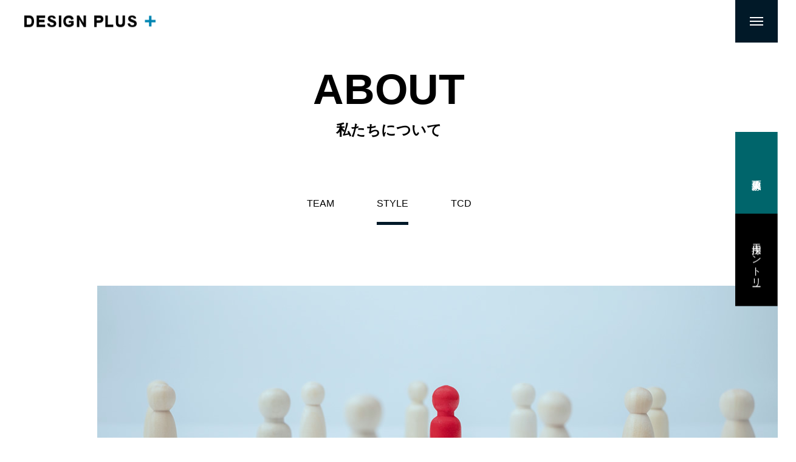

--- FILE ---
content_type: text/html; charset=UTF-8
request_url: http://design-plus.biz/about/mission/
body_size: 13733
content:
<!DOCTYPE html>
<html class="pc" lang="ja">
<head>
<meta charset="UTF-8">
<!--[if IE]><meta http-equiv="X-UA-Compatible" content="IE=edge"><![endif]-->
<meta name="viewport" content="width=device-width">
<meta name="description" content="私たちのスタイル1. 情熱を燃やす作品に情熱を籠める。自分の作品に誇りを持てる仕事をする。2. 技術を磨く実践、読書、アウトプット。日々技術を養って手に職をつける。">
<link rel="pingback" href="http://design-plus.biz/xmlrpc.php">
<title>STYLE | 株式会社デザインプラス採用サイト</title>
<meta name='robots' content='max-image-preview:large' />
	<style>img:is([sizes="auto" i], [sizes^="auto," i]) { contain-intrinsic-size: 3000px 1500px }</style>
	<link rel='dns-prefetch' href='//cdn.jsdelivr.net' />
<link rel='dns-prefetch' href='//challenges.cloudflare.com' />
<link rel='dns-prefetch' href='//fonts.googleapis.com' />
<link rel="alternate" type="application/rss+xml" title="株式会社デザインプラス採用サイト &raquo; フィード" href="http://design-plus.biz/feed/" />
<link rel="alternate" type="application/rss+xml" title="株式会社デザインプラス採用サイト &raquo; コメントフィード" href="http://design-plus.biz/comments/feed/" />
<link rel="preconnect" href="https://fonts.googleapis.com">
<link rel="preconnect" href="https://fonts.gstatic.com" crossorigin>
<link href="https://fonts.googleapis.com/css2?family=Noto+Sans+JP:wght@400;600" rel="stylesheet">
<link rel='stylesheet' id='main-style-css' href='http://design-plus.biz/wp-content/themes/issue_tcd106/style.css?ver=1.12.1' type='text/css' media='all' />
<link rel='stylesheet' id='swiper-css' href='http://design-plus.biz/wp-content/themes/issue_tcd106/css/swiper-bundle.min.css?ver=1.12.1' type='text/css' media='all' />
<link rel='stylesheet' id='responsive-css' href='http://design-plus.biz/wp-content/themes/issue_tcd106/css/responsive.css?ver=1.12.1' type='text/css' media='screen and (max-width:1391px)' />
<link rel='stylesheet' id='google-material-icon-css-css' href='https://fonts.googleapis.com/css2?family=Material+Symbols+Rounded%3Aopsz%2Cwght%2CFILL%2CGRAD%4020..48%2C100..700%2C0..1%2C-50..200&#038;ver=1.12.1' type='text/css' media='all' />
<link rel='stylesheet' id='wp-block-library-css' href='http://design-plus.biz/wp-includes/css/dist/block-library/style.min.css?ver=6.8.3' type='text/css' media='all' />
<style id='classic-theme-styles-inline-css' type='text/css'>
/*! This file is auto-generated */
.wp-block-button__link{color:#fff;background-color:#32373c;border-radius:9999px;box-shadow:none;text-decoration:none;padding:calc(.667em + 2px) calc(1.333em + 2px);font-size:1.125em}.wp-block-file__button{background:#32373c;color:#fff;text-decoration:none}
</style>
<style id='global-styles-inline-css' type='text/css'>
:root{--wp--preset--aspect-ratio--square: 1;--wp--preset--aspect-ratio--4-3: 4/3;--wp--preset--aspect-ratio--3-4: 3/4;--wp--preset--aspect-ratio--3-2: 3/2;--wp--preset--aspect-ratio--2-3: 2/3;--wp--preset--aspect-ratio--16-9: 16/9;--wp--preset--aspect-ratio--9-16: 9/16;--wp--preset--color--black: #000000;--wp--preset--color--cyan-bluish-gray: #abb8c3;--wp--preset--color--white: #ffffff;--wp--preset--color--pale-pink: #f78da7;--wp--preset--color--vivid-red: #cf2e2e;--wp--preset--color--luminous-vivid-orange: #ff6900;--wp--preset--color--luminous-vivid-amber: #fcb900;--wp--preset--color--light-green-cyan: #7bdcb5;--wp--preset--color--vivid-green-cyan: #00d084;--wp--preset--color--pale-cyan-blue: #8ed1fc;--wp--preset--color--vivid-cyan-blue: #0693e3;--wp--preset--color--vivid-purple: #9b51e0;--wp--preset--gradient--vivid-cyan-blue-to-vivid-purple: linear-gradient(135deg,rgba(6,147,227,1) 0%,rgb(155,81,224) 100%);--wp--preset--gradient--light-green-cyan-to-vivid-green-cyan: linear-gradient(135deg,rgb(122,220,180) 0%,rgb(0,208,130) 100%);--wp--preset--gradient--luminous-vivid-amber-to-luminous-vivid-orange: linear-gradient(135deg,rgba(252,185,0,1) 0%,rgba(255,105,0,1) 100%);--wp--preset--gradient--luminous-vivid-orange-to-vivid-red: linear-gradient(135deg,rgba(255,105,0,1) 0%,rgb(207,46,46) 100%);--wp--preset--gradient--very-light-gray-to-cyan-bluish-gray: linear-gradient(135deg,rgb(238,238,238) 0%,rgb(169,184,195) 100%);--wp--preset--gradient--cool-to-warm-spectrum: linear-gradient(135deg,rgb(74,234,220) 0%,rgb(151,120,209) 20%,rgb(207,42,186) 40%,rgb(238,44,130) 60%,rgb(251,105,98) 80%,rgb(254,248,76) 100%);--wp--preset--gradient--blush-light-purple: linear-gradient(135deg,rgb(255,206,236) 0%,rgb(152,150,240) 100%);--wp--preset--gradient--blush-bordeaux: linear-gradient(135deg,rgb(254,205,165) 0%,rgb(254,45,45) 50%,rgb(107,0,62) 100%);--wp--preset--gradient--luminous-dusk: linear-gradient(135deg,rgb(255,203,112) 0%,rgb(199,81,192) 50%,rgb(65,88,208) 100%);--wp--preset--gradient--pale-ocean: linear-gradient(135deg,rgb(255,245,203) 0%,rgb(182,227,212) 50%,rgb(51,167,181) 100%);--wp--preset--gradient--electric-grass: linear-gradient(135deg,rgb(202,248,128) 0%,rgb(113,206,126) 100%);--wp--preset--gradient--midnight: linear-gradient(135deg,rgb(2,3,129) 0%,rgb(40,116,252) 100%);--wp--preset--font-size--small: 13px;--wp--preset--font-size--medium: 20px;--wp--preset--font-size--large: 36px;--wp--preset--font-size--x-large: 42px;--wp--preset--spacing--20: 0.44rem;--wp--preset--spacing--30: 0.67rem;--wp--preset--spacing--40: 1rem;--wp--preset--spacing--50: 1.5rem;--wp--preset--spacing--60: 2.25rem;--wp--preset--spacing--70: 3.38rem;--wp--preset--spacing--80: 5.06rem;--wp--preset--shadow--natural: 6px 6px 9px rgba(0, 0, 0, 0.2);--wp--preset--shadow--deep: 12px 12px 50px rgba(0, 0, 0, 0.4);--wp--preset--shadow--sharp: 6px 6px 0px rgba(0, 0, 0, 0.2);--wp--preset--shadow--outlined: 6px 6px 0px -3px rgba(255, 255, 255, 1), 6px 6px rgba(0, 0, 0, 1);--wp--preset--shadow--crisp: 6px 6px 0px rgba(0, 0, 0, 1);}:where(.is-layout-flex){gap: 0.5em;}:where(.is-layout-grid){gap: 0.5em;}body .is-layout-flex{display: flex;}.is-layout-flex{flex-wrap: wrap;align-items: center;}.is-layout-flex > :is(*, div){margin: 0;}body .is-layout-grid{display: grid;}.is-layout-grid > :is(*, div){margin: 0;}:where(.wp-block-columns.is-layout-flex){gap: 2em;}:where(.wp-block-columns.is-layout-grid){gap: 2em;}:where(.wp-block-post-template.is-layout-flex){gap: 1.25em;}:where(.wp-block-post-template.is-layout-grid){gap: 1.25em;}.has-black-color{color: var(--wp--preset--color--black) !important;}.has-cyan-bluish-gray-color{color: var(--wp--preset--color--cyan-bluish-gray) !important;}.has-white-color{color: var(--wp--preset--color--white) !important;}.has-pale-pink-color{color: var(--wp--preset--color--pale-pink) !important;}.has-vivid-red-color{color: var(--wp--preset--color--vivid-red) !important;}.has-luminous-vivid-orange-color{color: var(--wp--preset--color--luminous-vivid-orange) !important;}.has-luminous-vivid-amber-color{color: var(--wp--preset--color--luminous-vivid-amber) !important;}.has-light-green-cyan-color{color: var(--wp--preset--color--light-green-cyan) !important;}.has-vivid-green-cyan-color{color: var(--wp--preset--color--vivid-green-cyan) !important;}.has-pale-cyan-blue-color{color: var(--wp--preset--color--pale-cyan-blue) !important;}.has-vivid-cyan-blue-color{color: var(--wp--preset--color--vivid-cyan-blue) !important;}.has-vivid-purple-color{color: var(--wp--preset--color--vivid-purple) !important;}.has-black-background-color{background-color: var(--wp--preset--color--black) !important;}.has-cyan-bluish-gray-background-color{background-color: var(--wp--preset--color--cyan-bluish-gray) !important;}.has-white-background-color{background-color: var(--wp--preset--color--white) !important;}.has-pale-pink-background-color{background-color: var(--wp--preset--color--pale-pink) !important;}.has-vivid-red-background-color{background-color: var(--wp--preset--color--vivid-red) !important;}.has-luminous-vivid-orange-background-color{background-color: var(--wp--preset--color--luminous-vivid-orange) !important;}.has-luminous-vivid-amber-background-color{background-color: var(--wp--preset--color--luminous-vivid-amber) !important;}.has-light-green-cyan-background-color{background-color: var(--wp--preset--color--light-green-cyan) !important;}.has-vivid-green-cyan-background-color{background-color: var(--wp--preset--color--vivid-green-cyan) !important;}.has-pale-cyan-blue-background-color{background-color: var(--wp--preset--color--pale-cyan-blue) !important;}.has-vivid-cyan-blue-background-color{background-color: var(--wp--preset--color--vivid-cyan-blue) !important;}.has-vivid-purple-background-color{background-color: var(--wp--preset--color--vivid-purple) !important;}.has-black-border-color{border-color: var(--wp--preset--color--black) !important;}.has-cyan-bluish-gray-border-color{border-color: var(--wp--preset--color--cyan-bluish-gray) !important;}.has-white-border-color{border-color: var(--wp--preset--color--white) !important;}.has-pale-pink-border-color{border-color: var(--wp--preset--color--pale-pink) !important;}.has-vivid-red-border-color{border-color: var(--wp--preset--color--vivid-red) !important;}.has-luminous-vivid-orange-border-color{border-color: var(--wp--preset--color--luminous-vivid-orange) !important;}.has-luminous-vivid-amber-border-color{border-color: var(--wp--preset--color--luminous-vivid-amber) !important;}.has-light-green-cyan-border-color{border-color: var(--wp--preset--color--light-green-cyan) !important;}.has-vivid-green-cyan-border-color{border-color: var(--wp--preset--color--vivid-green-cyan) !important;}.has-pale-cyan-blue-border-color{border-color: var(--wp--preset--color--pale-cyan-blue) !important;}.has-vivid-cyan-blue-border-color{border-color: var(--wp--preset--color--vivid-cyan-blue) !important;}.has-vivid-purple-border-color{border-color: var(--wp--preset--color--vivid-purple) !important;}.has-vivid-cyan-blue-to-vivid-purple-gradient-background{background: var(--wp--preset--gradient--vivid-cyan-blue-to-vivid-purple) !important;}.has-light-green-cyan-to-vivid-green-cyan-gradient-background{background: var(--wp--preset--gradient--light-green-cyan-to-vivid-green-cyan) !important;}.has-luminous-vivid-amber-to-luminous-vivid-orange-gradient-background{background: var(--wp--preset--gradient--luminous-vivid-amber-to-luminous-vivid-orange) !important;}.has-luminous-vivid-orange-to-vivid-red-gradient-background{background: var(--wp--preset--gradient--luminous-vivid-orange-to-vivid-red) !important;}.has-very-light-gray-to-cyan-bluish-gray-gradient-background{background: var(--wp--preset--gradient--very-light-gray-to-cyan-bluish-gray) !important;}.has-cool-to-warm-spectrum-gradient-background{background: var(--wp--preset--gradient--cool-to-warm-spectrum) !important;}.has-blush-light-purple-gradient-background{background: var(--wp--preset--gradient--blush-light-purple) !important;}.has-blush-bordeaux-gradient-background{background: var(--wp--preset--gradient--blush-bordeaux) !important;}.has-luminous-dusk-gradient-background{background: var(--wp--preset--gradient--luminous-dusk) !important;}.has-pale-ocean-gradient-background{background: var(--wp--preset--gradient--pale-ocean) !important;}.has-electric-grass-gradient-background{background: var(--wp--preset--gradient--electric-grass) !important;}.has-midnight-gradient-background{background: var(--wp--preset--gradient--midnight) !important;}.has-small-font-size{font-size: var(--wp--preset--font-size--small) !important;}.has-medium-font-size{font-size: var(--wp--preset--font-size--medium) !important;}.has-large-font-size{font-size: var(--wp--preset--font-size--large) !important;}.has-x-large-font-size{font-size: var(--wp--preset--font-size--x-large) !important;}
:where(.wp-block-post-template.is-layout-flex){gap: 1.25em;}:where(.wp-block-post-template.is-layout-grid){gap: 1.25em;}
:where(.wp-block-columns.is-layout-flex){gap: 2em;}:where(.wp-block-columns.is-layout-grid){gap: 2em;}
:root :where(.wp-block-pullquote){font-size: 1.5em;line-height: 1.6;}
</style>
<link rel='stylesheet' id='tcd-maps-css' href='http://design-plus.biz/wp-content/plugins/tcd-google-maps/admin.css?ver=6.8.3' type='text/css' media='all' />
<link rel='stylesheet' id='spam-protect-for-contact-form7-css' href='http://design-plus.biz/wp-content/plugins/wp-contact-form-7-spam-blocker/frontend/css/spam-protect-for-contact-form7.css?ver=1.0.0' type='text/css' media='all' />
<link rel='stylesheet' id='tcdce-editor-css' href='http://design-plus.biz/wp-content/plugins/tcd-classic-editor/assets/css/editor.css?ver=1763097117' type='text/css' media='all' />
<style id='tcdce-editor-inline-css' type='text/css'>
.custom_h2{--tcdce-h2-font-size-pc:28px;--tcdce-h2-font-size-sp:22px;--tcdce-h2-text-align:center;--tcdce-h2-font-weight:var(--tcdce-opt-font-weight-bold);--tcdce-h2-font-color:#000000;--tcdce-h2-font-family:var(--tcdce-opt-font-type-sans-serif);--tcdce-h2-content-width:100%;--tcdce-h2-background:initial;--tcdce-h2-background-color:#3c3c3c;--tcdce-h2-background-gradation-color1:#cee4fd;--tcdce-h2-background-gradation-color2:#ffb5f9;--tcdce-h2-border-style:hidden;--tcdce-h2-border-position:var(--tcdce-h2-border-width);--tcdce-h2-border-width:0px;--tcdce-h2-border-color:#000000;--tcdce-h2-border-gradation-color1:#ff0000;--tcdce-h2-border-gradation-color2:#ffd41d;--tcdce-h2-element-background:initial;--tcdce-h2-element-color:#000000;--tcdce-h2-element-gradation-color1:#9890e3;--tcdce-h2-element-gradation-color2:#b1f4cf;--tcdce-h2-element-image-url:;--tcdce-h2-element-inset-inline:var(--tcdce-opt-inset-inline-left);--tcdce-h2-element-inset-block:var(--tcdce-opt-inset-block-top);--tcdce-h2-element-size-w-pc:50px;--tcdce-h2-element-size-w-sp:0px;--tcdce-h2-element-size-h-pc:50px;--tcdce-h2-element-size-h-sp:0px;--tcdce-h2-padding-pc:0;--tcdce-h2-padding-sp:0;--tcdce-h2-padding-top-pc:0px;--tcdce-h2-padding-top-sp:0px;--tcdce-h2-padding-right-pc:0px;--tcdce-h2-padding-right-sp:0px;--tcdce-h2-padding-bottom-pc:0px;--tcdce-h2-padding-bottom-sp:0px;--tcdce-h2-padding-left-pc:0px;--tcdce-h2-padding-left-sp:0px;--tcdce-h2-margin-top-pc:100px;--tcdce-h2-margin-top-sp:50px;--tcdce-h2-margin-bottom-pc:40px;--tcdce-h2-margin-bottom-sp:20px;}.custom_h3{--tcdce-h3-font-size-pc:24px;--tcdce-h3-font-size-sp:20px;--tcdce-h3-text-align:left;--tcdce-h3-font-weight:var(--tcdce-opt-font-weight-bold);--tcdce-h3-font-color:#000000;--tcdce-h3-font-family:var(--tcdce-opt-font-type-sans-serif);--tcdce-h3-content-width:100%;--tcdce-h3-background:initial;--tcdce-h3-background-color:#3c3c3c;--tcdce-h3-background-gradation-color1:#cee4fd;--tcdce-h3-background-gradation-color2:#ffb5f9;--tcdce-h3-border-style:hidden;--tcdce-h3-border-position:var(--tcdce-h3-border-width);--tcdce-h3-border-width:0px;--tcdce-h3-border-color:#000000;--tcdce-h3-border-gradation-color1:#ff0000;--tcdce-h3-border-gradation-color2:#ffd41d;--tcdce-h3-element-background:initial;--tcdce-h3-element-color:#000000;--tcdce-h3-element-gradation-color1:#9890e3;--tcdce-h3-element-gradation-color2:#b1f4cf;--tcdce-h3-element-image-url:;--tcdce-h3-element-inset-inline:var(--tcdce-opt-inset-inline-left);--tcdce-h3-element-inset-block:var(--tcdce-opt-inset-block-top);--tcdce-h3-element-size-w-pc:50px;--tcdce-h3-element-size-w-sp:0px;--tcdce-h3-element-size-h-pc:50px;--tcdce-h3-element-size-h-sp:0px;--tcdce-h3-padding-pc:0;--tcdce-h3-padding-sp:0;--tcdce-h3-padding-top-pc:0px;--tcdce-h3-padding-top-sp:0px;--tcdce-h3-padding-right-pc:0px;--tcdce-h3-padding-right-sp:0px;--tcdce-h3-padding-bottom-pc:0px;--tcdce-h3-padding-bottom-sp:0px;--tcdce-h3-padding-left-pc:0px;--tcdce-h3-padding-left-sp:0px;--tcdce-h3-margin-top-pc:80px;--tcdce-h3-margin-top-sp:50px;--tcdce-h3-margin-bottom-pc:40px;--tcdce-h3-margin-bottom-sp:20px;}.custom_h4{--tcdce-h4-font-size-pc:22px;--tcdce-h4-font-size-sp:18px;--tcdce-h4-text-align:left;--tcdce-h4-font-weight:var(--tcdce-opt-font-weight-bold);--tcdce-h4-font-color:#000000;--tcdce-h4-font-family:var(--tcdce-opt-font-type-sans-serif);--tcdce-h4-content-width:100%;--tcdce-h4-background:initial;--tcdce-h4-background-color:#3c3c3c;--tcdce-h4-background-gradation-color1:#cee4fd;--tcdce-h4-background-gradation-color2:#ffb5f9;--tcdce-h4-border-style:hidden;--tcdce-h4-border-position:var(--tcdce-h4-border-width);--tcdce-h4-border-width:0px;--tcdce-h4-border-color:#000000;--tcdce-h4-border-gradation-color1:#ff0000;--tcdce-h4-border-gradation-color2:#ffd41d;--tcdce-h4-element-background:initial;--tcdce-h4-element-color:#000000;--tcdce-h4-element-gradation-color1:#9890e3;--tcdce-h4-element-gradation-color2:#b1f4cf;--tcdce-h4-element-image-url:;--tcdce-h4-element-inset-inline:var(--tcdce-opt-inset-inline-left);--tcdce-h4-element-inset-block:var(--tcdce-opt-inset-block-top);--tcdce-h4-element-size-w-pc:50px;--tcdce-h4-element-size-w-sp:0px;--tcdce-h4-element-size-h-pc:50px;--tcdce-h4-element-size-h-sp:0px;--tcdce-h4-padding-pc:0;--tcdce-h4-padding-sp:0;--tcdce-h4-padding-top-pc:0px;--tcdce-h4-padding-top-sp:0px;--tcdce-h4-padding-right-pc:0px;--tcdce-h4-padding-right-sp:0px;--tcdce-h4-padding-bottom-pc:0px;--tcdce-h4-padding-bottom-sp:0px;--tcdce-h4-padding-left-pc:0px;--tcdce-h4-padding-left-sp:0px;--tcdce-h4-margin-top-pc:60px;--tcdce-h4-margin-top-sp:40px;--tcdce-h4-margin-bottom-pc:40px;--tcdce-h4-margin-bottom-sp:20px;}.custom_h5{--tcdce-h5-font-size-pc:20px;--tcdce-h5-font-size-sp:16px;--tcdce-h5-text-align:left;--tcdce-h5-font-weight:var(--tcdce-opt-font-weight-bold);--tcdce-h5-font-color:#000000;--tcdce-h5-font-family:var(--tcdce-opt-font-type-sans-serif);--tcdce-h5-content-width:100%;--tcdce-h5-background:initial;--tcdce-h5-background-color:#3c3c3c;--tcdce-h5-background-gradation-color1:#cee4fd;--tcdce-h5-background-gradation-color2:#ffb5f9;--tcdce-h5-border-style:hidden;--tcdce-h5-border-position:var(--tcdce-h5-border-width);--tcdce-h5-border-width:0px;--tcdce-h5-border-color:#000000;--tcdce-h5-border-gradation-color1:#ff0000;--tcdce-h5-border-gradation-color2:#ffd41d;--tcdce-h5-element-background:initial;--tcdce-h5-element-color:#000000;--tcdce-h5-element-gradation-color1:#9890e3;--tcdce-h5-element-gradation-color2:#b1f4cf;--tcdce-h5-element-image-url:;--tcdce-h5-element-inset-inline:var(--tcdce-opt-inset-inline-left);--tcdce-h5-element-inset-block:var(--tcdce-opt-inset-block-top);--tcdce-h5-element-size-w-pc:50px;--tcdce-h5-element-size-w-sp:0px;--tcdce-h5-element-size-h-pc:50px;--tcdce-h5-element-size-h-sp:0px;--tcdce-h5-padding-pc:0;--tcdce-h5-padding-sp:0;--tcdce-h5-padding-top-pc:0px;--tcdce-h5-padding-top-sp:0px;--tcdce-h5-padding-right-pc:0px;--tcdce-h5-padding-right-sp:0px;--tcdce-h5-padding-bottom-pc:0px;--tcdce-h5-padding-bottom-sp:0px;--tcdce-h5-padding-left-pc:0px;--tcdce-h5-padding-left-sp:0px;--tcdce-h5-margin-top-pc:50px;--tcdce-h5-margin-top-sp:40px;--tcdce-h5-margin-bottom-pc:40px;--tcdce-h5-margin-bottom-sp:20px;}.custom_h6{--tcdce-h6-font-size-pc:18px;--tcdce-h6-font-size-sp:16px;--tcdce-h6-text-align:left;--tcdce-h6-font-weight:var(--tcdce-opt-font-weight-bold);--tcdce-h6-font-color:#000000;--tcdce-h6-font-family:var(--tcdce-opt-font-type-sans-serif);--tcdce-h6-content-width:100%;--tcdce-h6-background:initial;--tcdce-h6-background-color:#3c3c3c;--tcdce-h6-background-gradation-color1:#cee4fd;--tcdce-h6-background-gradation-color2:#ffb5f9;--tcdce-h6-border-style:hidden;--tcdce-h6-border-position:var(--tcdce-h6-border-width);--tcdce-h6-border-width:0px;--tcdce-h6-border-color:#000000;--tcdce-h6-border-gradation-color1:#ff0000;--tcdce-h6-border-gradation-color2:#ffd41d;--tcdce-h6-element-background:initial;--tcdce-h6-element-color:#000000;--tcdce-h6-element-gradation-color1:#9890e3;--tcdce-h6-element-gradation-color2:#b1f4cf;--tcdce-h6-element-image-url:;--tcdce-h6-element-inset-inline:var(--tcdce-opt-inset-inline-left);--tcdce-h6-element-inset-block:var(--tcdce-opt-inset-block-top);--tcdce-h6-element-size-w-pc:50px;--tcdce-h6-element-size-w-sp:0px;--tcdce-h6-element-size-h-pc:50px;--tcdce-h6-element-size-h-sp:0px;--tcdce-h6-padding-pc:0;--tcdce-h6-padding-sp:0;--tcdce-h6-padding-top-pc:0px;--tcdce-h6-padding-top-sp:0px;--tcdce-h6-padding-right-pc:0px;--tcdce-h6-padding-right-sp:0px;--tcdce-h6-padding-bottom-pc:0px;--tcdce-h6-padding-bottom-sp:0px;--tcdce-h6-padding-left-pc:0px;--tcdce-h6-padding-left-sp:0px;--tcdce-h6-margin-top-pc:50px;--tcdce-h6-margin-top-sp:40px;--tcdce-h6-margin-bottom-pc:40px;--tcdce-h6-margin-bottom-sp:20px;}.custom_ul{--tcdce-ul-font-size-pc:16px;--tcdce-ul-font-size-sp:14px;--tcdce-ul-font-weight:var(--tcdce-opt-font-weight-normal);--tcdce-ul-font-color:#000000;--tcdce-ul-background:var(--tcdce-ul-background-color);--tcdce-ul-background-color:#f6f6f6;--tcdce-ul-background-gradation-color1:#fff1eb;--tcdce-ul-background-gradation-color2:#ace0f9;--tcdce-ul-border-style:hidden;--tcdce-ul-border-width:2px;--tcdce-ul-border-color:#000000;--tcdce-ul-list-style:none;--tcdce-ul-icon:var(--tcdce-opt-icon);--tcdce-ul-icon-offset:1.5em;--tcdce-ul-icon-content:var(--tcdce-opt-icon--check);--tcdce-ul-icon-image-url:;--tcdce-ul-icon-color:#000000;--tcdce-ul-padding-pc:var(--tcdce-ul-padding-custom-pc);--tcdce-ul-padding-sp:var(--tcdce-ul-padding-custom-sp);--tcdce-ul-padding-custom-pc:30px;--tcdce-ul-padding-custom-sp:15px;--tcdce-ul-margin-top-pc:40px;--tcdce-ul-margin-top-sp:20px;--tcdce-ul-margin-bottom-pc:40px;--tcdce-ul-margin-bottom-sp:20px;}.custom_ol{--tcdce-ol-font-size-pc:16px;--tcdce-ol-font-size-sp:14px;--tcdce-ol-font-color:#000000;--tcdce-ol-font-weight:var(--tcdce-opt-font-weight-normal);--tcdce-ol-background:initial;--tcdce-ol-background-color:#f6f6f6;--tcdce-ol-background-gradation-color1:#fff1eb;--tcdce-ol-background-gradation-color2:#ace0f9;--tcdce-ol-border-style:hidden;--tcdce-ol-border-width:2px;--tcdce-ol-border-color:#000000;--tcdce-ol-list-style:none;--tcdce-ol-counter-type:decimal;--tcdce-ol-counter-offset:2em;--tcdce-ol-counter-weight:var(--tcdce-opt-font-weight-normal);--tcdce-ol-counter-size:scale(1);--tcdce-ol-counter-color:#ffffff;--tcdce-ol-counter-background:var(--tcdce-ol-counter-background-color);--tcdce-ol-counter-background-color:#1e73be;--tcdce-ol-padding-pc:var(--tcdce-ol-padding-custom-pc);--tcdce-ol-padding-sp:var(--tcdce-ol-padding-custom-sp);--tcdce-ol-padding-custom-pc:0px;--tcdce-ol-padding-custom-sp:0px;--tcdce-ol-margin-top-pc:40px;--tcdce-ol-margin-top-sp:20px;--tcdce-ol-margin-bottom-pc:40px;--tcdce-ol-margin-bottom-sp:20px;}.custom_box{--tcdce-box-font-size-pc:16px;--tcdce-box-font-size-sp:14px;--tcdce-box-font-color:#000000;--tcdce-box-font-weight:var(--tcdce-opt-font-weight-normal);--tcdce-box-background:var(--tcdce-box-background-color);--tcdce-box-background-color:#f6f6f6;--tcdce-box-background-gradation-color1:#fff1eb;--tcdce-box-background-gradation-color2:#ace0f9;--tcdce-box-border-style:hidden;--tcdce-box-border-width:2px;--tcdce-box-border-color:#000000;--tcdce-box-icon:none;--tcdce-box-icon-offset:0em;--tcdce-box-icon-content:var(--tcdce-opt-icon--info);--tcdce-box-icon-image-url:;--tcdce-box-icon-color:#000000;--tcdce-box-padding-pc:1.5em;--tcdce-box-padding-sp:1em;--tcdce-box-padding-custom-pc:30px;--tcdce-box-padding-custom-sp:15px;--tcdce-box-margin-top-pc:40px;--tcdce-box-margin-top-sp:20px;--tcdce-box-margin-bottom-pc:40px;--tcdce-box-margin-bottom-sp:20px;}.custom_marker{--tcdce-marker-font-weight:600;--tcdce-marker-color:#ffee25;--tcdce-marker-weight:0.8em;--tcdce-marker-animation:var(--tcdce-marker-animation-keyframes);}.marker-469{--tcdce-marker-font-weight:400;--tcdce-marker-color:#97c0f3;--tcdce-marker-weight:0.8em;--tcdce-marker-animation:none;}.wp-block-button.custom_button,:is(.tcdce-button-wrapper, .q_button_wrap):has(.custom_button){--tcdce-button-font-size-pc:16px;--tcdce-button-font-size-sp:14px;--tcdce-button-font-weight:400;--tcdce-button-shape:var(--tcdce-button-shape--round);--tcdce-button-size-width-pc:270px;--tcdce-button-size-width-sp:220px;--tcdce-button-size-height-pc:60px;--tcdce-button-size-height-sp:50px;--tcdce-button-preset-color--a:#66d1f0;--tcdce-button-preset-color--b:;--tcdce-button-preset-color--gradation--a:;--tcdce-button-preset-color--gradation--b:;--tcdce-button-font-color:#ffffff;--tcdce-button-font-color-hover:#ffffff;--tcdce-button-background:var(--tcdce-button-preset-color--a);--tcdce-button-background-hover:var(--tcdce-button-preset-color--a);--tcdce-button-border:none;--tcdce-button-border-hover:none;--tcdce-button-transform:none;--tcdce-button-transform-hover:none;--tcdce-button-overlay:'';--tcdce-button-margin-top-pc:40px;--tcdce-button-margin-top-sp:20px;--tcdce-button-margin-bottom-pc:40px;--tcdce-button-margin-bottom-sp:20px;}.tcdce-sb[data-key="110"]{--tcdce-sb-font-size-pc:16px;--tcdce-sb-font-size-sp:14px;--tcdce-sb-font-weight:400;--tcdce-sb-font-color:#000000;--tcdce-sb-image-url:;--tcdce-sb-preset-color--bg:;--tcdce-sb-preset-color--border:;--tcdce-sb-background:transparent;--tcdce-sb-border-color:transparent;--tcdce-sb-padding:0;--tcdce-sb-direction:row;--tcdce-sb-triangle-before-offset:-10px;--tcdce-sb-triangle-after-offset:-7px;--tcdce-sb-triangle-path:polygon(100% 0, 0 50%, 100% 100%);--tcdce-sb-margin-top-pc:40px;--tcdce-sb-margin-top-sp:20px;--tcdce-sb-margin-bottom-pc:40px;--tcdce-sb-margin-bottom-sp:20px;}
body.header_type2 { --tcdce-toc-sticky-top:120px; }body:has(.p-toc-open) #return_top { display: none; }body:has(.p-review-footer-bar) .p-toc-open, body:has(.p-footer-bar) .p-toc-open { margin-bottom: 50px; }html.open_menu .p-toc-open { display:none; }.post_content .tcdce-body > *:first-child { margin-top: 0 !important; }.post_content .tcdce-body > *:last-child { margin-bottom: 0 !important; }.tcdce-body .entry_content :is(td, th) { padding: 18px 30px 16px; line-height: 2.2; }@media screen and (max-width:800px) { .tcdce-body .entry_content :is(td, th) { padding: 14px 15px; line-height: 1.8; } }.tcdce-body #company_table :is(td, th) { line-height: 2.2; }@media screen and (max-width:800px) { .tcdce-body #company_table :is(td, th) { line-height: 1.8; } }
</style>
<link rel='stylesheet' id='tcdce-utility-css' href='http://design-plus.biz/wp-content/plugins/tcd-classic-editor/assets/css/utility.css?ver=1763097117' type='text/css' media='all' />
<style>:root {
  --tcd-font-type1: Arial,"Hiragino Sans","Yu Gothic Medium","Meiryo",sans-serif;
  --tcd-font-type2: "Times New Roman",Times,"Yu Mincho","游明朝","游明朝体","Hiragino Mincho Pro",serif;
  --tcd-font-type3: Palatino,"Yu Kyokasho","游教科書体","UD デジタル 教科書体 N","游明朝","游明朝体","Hiragino Mincho Pro","Meiryo",serif;
  --tcd-font-type-logo: "Noto Sans JP",sans-serif;
}</style>
<script type="text/javascript" src="https://cdn.jsdelivr.net/npm/jquery@3.4.1/dist/jquery.min.js?ver=3.4.1" id="jquery-js"></script>
<script type="text/javascript" src="http://design-plus.biz/wp-content/plugins/wp-contact-form-7-spam-blocker/frontend/js/spam-protect-for-contact-form7.js?ver=1.0.0" id="spam-protect-for-contact-form7-js"></script>
<link rel="https://api.w.org/" href="http://design-plus.biz/wp-json/" /><link rel="alternate" title="JSON" type="application/json" href="http://design-plus.biz/wp-json/wp/v2/pages/2" /><link rel="canonical" href="http://design-plus.biz/about/mission/" />
<link rel="alternate" title="oEmbed (JSON)" type="application/json+oembed" href="http://design-plus.biz/wp-json/oembed/1.0/embed?url=http%3A%2F%2Fdesign-plus.biz%2Fabout%2Fmission%2F" />
<link rel="alternate" title="oEmbed (XML)" type="text/xml+oembed" href="http://design-plus.biz/wp-json/oembed/1.0/embed?url=http%3A%2F%2Fdesign-plus.biz%2Fabout%2Fmission%2F&#038;format=xml" />
   <script type="text/javascript">
   var _gaq = _gaq || [];
   _gaq.push(['_setAccount', 'UA-73704421-2']);
   _gaq.push(['_trackPageview']);
   (function() {
   var ga = document.createElement('script'); ga.type = 'text/javascript'; ga.async = true;
   ga.src = ('https:' == document.location.protocol ? 'https://ssl' : 'http://www') + '.google-analytics.com/ga.js';
   var s = document.getElementsByTagName('script')[0]; s.parentNode.insertBefore(ga, s);
   })();
   </script>
<style>
          @media not all and (max-width: 1200px) {
            .p-toc-open, .p-toc-modal { display: none; }
          }
          @media (max-width: 1200px) {
            .widget_tcdce_toc_widget { display: none; }
          }
        </style>
<style id="current-page-style" type="text/css">
:root {
  --headline_font_size: 70px;
  --headline_font_size_sp: 30px;
  --headline_font_type:var(--tcd-font-type1);
  --catch_font_size: 42px;
  --catch_font_size_sp: 20px;
  --catch_font_type:var(--tcd-font-type1);
  --single_title_font_size: 28px;
  --single_title_font_size_sp: 20px;
  --single_title_font_type:var(--tcd-font-type1);
  --content_font_size: 16px;
  --content_font_size_sp: 16px;
  --content_font_type:var(--tcd-font-type1);
  --log_font_family:var(--tcd-font-type-logo);
  --tcd-logo-font-weight: bold;
  --footer_banner_title_font_size: 60px;
  --footer_banner_title_font_size_sp: 30px;
  --staff_title_font_size: 32px;
  --staff_title_font_size_sp: 20px;
  --interview_title_font_size: 32px;
  --interview_title_font_size_sp: 20px;
  --scrollbar-width: calc(100vw - 100%);
  --tcd-logo-font-weight: bold;
  --tcd-preloader-logo-font-size-pc: 30px;
  --tcd-preloader-logo-font-size-sp: 20px;
  --tcd-preloader-logo-font-color: #ffffff;

}


.logo_text { font-size:30px; }
@media screen and (max-width:1200px) {
  .logo_text { font-size:20px; }
}
@media(hover: hover) {
  .animate_background .image_wrap img { width:100%; height:100%; will-change:transform; transition: transform  0.5s ease; }
  .animate_background:hover .image_wrap img { transform: scale(1.1); }
}

:root {
  --main_color: #011928;
  --main_color_dark: #00000a;
  --main_color_light: #223642;
  --main_color_light2: #405460;
  --main_color_hex: 1,25,40;
  --content_link_color: #1e73be;
  --content_link_color_light: #3c91dc;
}
.side_menu_button .item1 { background:#00656b; }
@media(hover: hover) {
  .side_menu_button .item1:hover { background:#288d93; }
}
.side_menu_button .item2 { background:#000000; }
@media(hover: hover) {
  .side_menu_button .item2:hover { background:#282828; }
}
.qt_google_map .pb_googlemap_custom-overlay-inner { background:#000000; color:#ffffff; }
.qt_google_map .pb_googlemap_custom-overlay-inner::after { border-color:#000000 transparent transparent transparent; }


/*デモ用トップページCB「フリースペース」の調整*/
.cb_free_space p{
    font-weight: 600;
    font-size: 18px;
    line-height: 2.8;
}

@media screen and (max-width: 800px){
.cb_free_space .post_content p {
    font-size: 16px;
    line-height: 2.4;
}
}

.cf-turnstile {
display: block;
margin-top: 40px;
text-align: center;
}@media screen and (min-width:768px){
.link_button {
    margin-top: 90px;
}
}</style>


<link rel="icon" href="http://design-plus.biz/wp-content/uploads/2024/04/cropped-favicon-32x32.png" sizes="32x32" />
<link rel="icon" href="http://design-plus.biz/wp-content/uploads/2024/04/cropped-favicon-192x192.png" sizes="192x192" />
<link rel="apple-touch-icon" href="http://design-plus.biz/wp-content/uploads/2024/04/cropped-favicon-180x180.png" />
<meta name="msapplication-TileImage" content="http://design-plus.biz/wp-content/uploads/2024/04/cropped-favicon-270x270.png" />
</head>
<body id="body" class="wp-singular page-template page-template-page-tcd-tab page-template-page-tcd-tab-php page page-id-2 page-child parent-pageid-12 wp-embed-responsive wp-theme-issue_tcd106 page_mission header_type1 staff_design_type1 hide_news_image no_header_image show_sidebar">
<div id="js-body-start"></div>


<header id="header">
 <p id="header_logo">
 <a href="http://design-plus.biz/" title="株式会社デザインプラス採用サイト">
    <img class="logo_image pc type1" fetchpriority="low" src="http://design-plus.biz/wp-content/uploads/2024/04/b_logo.png?1769657025" alt="株式会社デザインプラス採用サイト" title="株式会社デザインプラス採用サイト" width="216" height="19" />
    <img class="logo_image pc type2" fetchpriority="low" src="http://design-plus.biz/wp-content/uploads/2024/04/w_logo.png?1769657025" alt="株式会社デザインプラス採用サイト" title="株式会社デザインプラス採用サイト" width="216" height="19" />
    <img class="logo_image mobile type1" fetchpriority="low" src="http://design-plus.biz/wp-content/uploads/2024/04/sp_b_logo.png?1769657025" alt="株式会社デザインプラス採用サイト" title="株式会社デザインプラス採用サイト" width="155" height="13" />
    <img class="logo_image mobile type2" fetchpriority="low" src="http://design-plus.biz/wp-content/uploads/2024/04/sp_w_logo.png?1769657025" alt="株式会社デザインプラス採用サイト" title="株式会社デザインプラス採用サイト" width="155" height="13" />
   </a>
</p>

 <div id="drawer_menu_button"><span></span><span></span><span></span></div>
 <div id="drawer_menu_wrap">
  <div id="drawer_menu_inner">
   <div id="drawer_menu_close_button"><span></span><span></span><span></span></div>
   <div class="side_menu_button">
  <a class="item item1" href="https://design-plus.biz/?page_id=21" >
  <p class="title">求人募集要項</p>    <div class="content">
      <p class="catch">勤務地・給与・時間</p>
         <p class="desc">雇用条件はこちらより<br />
ご確認いただけます。</p>
     </div>
   </a>
  <a class="item item2" href="https://design-plus.biz/?page_id=10" >
  <p class="title">採用エントリー</p>   </a>
 </div><!-- END #side_button -->
<nav id="drawer_menu" class="menu-main-menu-container"><ul id="menu-main-menu" class="menu"><li><a href="http://design-plus.biz/message/"><span class="title">MESSAGE</span><span class="sub_title">頭で思い描くイメージを実現する</span></a></li>
<li><a href="http://design-plus.biz/about/"><span class="title">ABOUT</span><span class="sub_title">信頼を土台にしたリモートワークチーム</span></a>
<div class="sub-menu"><ul>
<li><a href="http://design-plus.biz/about/">TEAM</a></li>
<li><a href="http://design-plus.biz/about/mission/">STYLE</a></li>
<li><a href="http://design-plus.biz/about/tcd/">TCD</a></li>
</ul></div>
</li>
<li><a href="http://design-plus.biz/company/"><span class="title">COMPANY</span><span class="sub_title">「端を楽にする」生き方ができる会社</span></a>
<div class="sub-menu"><ul>
<li><a href="http://design-plus.biz/company/">会社概要</a></li>
<li><a href="http://design-plus.biz/company/career/">キャリア</a></li>
<li><a href="http://design-plus.biz/company/recruit/">募集要項</a></li>
</ul></div>
</li>
<li><a href="http://design-plus.biz/blog/"><span class="title">BLOG</span><span class="sub_title">デザインプラス社長の考えを知る</span></a></li>
<li><a href="https://design-plus.biz/?post_type=news"><span class="title">NEWS</span><span class="sub_title">採用サイトからのお知らせ</span></a></li>
<li><a href="http://design-plus.biz/entry/"><span class="title">ENTRY</span><span class="sub_title">採用エントリーフォーム</span></a></li>
</ul></nav>      <ul id="mobile_sns" class="sns_button_list color_type1">
        <li class="insta"><a href="https://www.instagram.com/tcd_dp/" rel="nofollow noopener" target="_blank" title="Instagram"><span>Instagram</span></a></li>        <li class="twitter"><a href="https://twitter.com/tcd_jp" rel="nofollow noopener" target="_blank" title="X"><span>X</span></a></li>    <li class="facebook"><a href="https://www.facebook.com/wptcd" rel="nofollow noopener" target="_blank" title="Facebook"><span>Facebook</span></a></li>        <li class="youtube"><a href="https://www.youtube.com/channel/UCF2WVjA5eHLue-3cZ5UBUsw/videos" rel="nofollow noopener" target="_blank" title="Youtube"><span>Youtube</span></a></li>               </ul>
     </div>
  <div id="drawer_menu_overlay"></div>
 </div><!-- END #drawer_menu_wrap -->
 
</header>

<div class="side_menu_button">
  <a class="item item1" href="https://design-plus.biz/?page_id=21" >
  <p class="title">求人募集要項</p>    <div class="content">
      <p class="catch">勤務地・給与・時間</p>
         <p class="desc">雇用条件はこちらより<br />
ご確認いただけます。</p>
     </div>
   </a>
  <a class="item item2" href="https://design-plus.biz/?page_id=10" >
  <p class="title">採用エントリー</p>   </a>
 </div><!-- END #side_button -->

<div id="container">

 <div id="page_header">

  <h1 class="headline">ABOUT</h1>
 
  <p class="sub_title">私たちについて</p>
 
 
</div>

<div class="tab_page_header">
 <div id="category_sort_button_wrap">
  <div id="category_sort_button_slider" class="swiper">
   <div id="category_sort_button" class="swiper-wrapper">
    <div class="item swiper-slide">
     <a class="no_auto_scroll" href="http://design-plus.biz/about/">TEAM</a>
    </div>
        <div class="item swiper-slide active_menu">
     <a class="no_auto_scroll" href="http://design-plus.biz/about/mission/">STYLE</a>
    </div>
        <div class="item swiper-slide">
     <a class="no_auto_scroll" href="http://design-plus.biz/about/tcd/">TCD</a>
    </div>
       </div>
  </div>
  <div class="category_sort_button_prev swiper-nav-button type2 swiper-button-prev"></div>
  <div class="category_sort_button_next swiper-nav-button type2 swiper-button-next"></div>
 </div>
</div>

<article id="page_contents">

 <div class="post_content clearfix">
  <div class="tcdce-body"><p><img fetchpriority="high" decoding="async" src="http://design-plus.biz/wp-content/uploads/2024/04/about-mission.jpg" alt="" width="1150" height="480" class="aligncenter size-full wp-image-3434" srcset="http://design-plus.biz/wp-content/uploads/2024/04/about-mission.jpg 1150w, http://design-plus.biz/wp-content/uploads/2024/04/about-mission-300x125.jpg 300w, http://design-plus.biz/wp-content/uploads/2024/04/about-mission-1024x427.jpg 1024w, http://design-plus.biz/wp-content/uploads/2024/04/about-mission-768x321.jpg 768w, http://design-plus.biz/wp-content/uploads/2024/04/about-mission-960x400.jpg 960w" sizes="(max-width: 1150px) 100vw, 1150px" /></p>
<h2 class="page_headline">私たちのスタイル</h2>
<h3 class="styled_h3">1. 情熱を燃やす</h3>
<p>作品に情熱を籠める。自分の作品に誇りを持てる仕事をする。</p>
<h3 class="styled_h3">2. 技術を磨く</h3>
<p>実践、読書、アウトプット。日々技術を養って手に職をつける。</p>
<h3 class="styled_h3">3. 武器を持ち寄る</h3>
<p>それぞれ個人に武器があるからチームでいる意味がある。武器がないやつはいらない。</p>
<h3 class="styled_h3">4. 人の役に立つ</h3>
<p>働くの語源は「端を楽にする」。人を喜ばせるのが仕事の本筋。</p>
<div class="link_button"><a class="design_button" href="https://design-plus.biz/?page_id=10/">エントリーする</a></div>
</div> </div>

</article><!-- END #page_contents -->


 
  <div id="footer_banner">
    <a class="item animate_background" href="https://design-plus.biz/?page_id=21" >
   <div class="content">
    <p class="title">RECRUIT</p>    <p class="sub_title">求人募集要項</p>   </div>
      <div class="overlay" style="background:rgba(0,57,84,0.6);"></div>
         <div class="image_wrap">
    <img loading="lazy" fetchpriority="low" src="http://design-plus.biz/wp-content/uploads/2024/04/footer-job-description.jpg" alt="" width="870" height="340">
   </div>
     </a>
    <a class="item animate_background" href="https://design-plus.biz/?page_id=10" >
   <div class="content">
    <p class="title">ENTRY</p>    <p class="sub_title">エントリーフォーム</p>   </div>
      <div class="overlay" style="background:rgba(183,137,0,0.5);"></div>
         <div class="image_wrap">
    <img loading="lazy" fetchpriority="low" src="http://design-plus.biz/wp-content/uploads/2024/04/footer-entry.jpg" alt="" width="870" height="340">
   </div>
     </a>
   </div><!-- END #footer_banner -->
 
 
 <footer id="footer">

  <div class="item" id="footer_logo_area">
   <p id="footer_logo">
 <a href="http://design-plus.biz/" title="株式会社デザインプラス採用サイト">
    <img class="logo_image pc" loading="lazy" fetchpriority="low" src="http://design-plus.biz/wp-content/uploads/2024/04/w_logo.png?1769657026" alt="株式会社デザインプラス採用サイト" title="株式会社デザインプラス採用サイト" width="216" height="19" />
    <img class="logo_image mobile" loading="lazy" fetchpriority="low" src="http://design-plus.biz/wp-content/uploads/2024/04/sp_w_logo.png?1769657026" alt="株式会社デザインプラス採用サイト" title="株式会社デザインプラス採用サイト" width="155" height="13" />
     </a>
</p>

   <p id="footer_info">株式会社デザインプラス採用サイト<br />
<br />
〒542-0066 <br />
大阪市中央区瓦屋町1-5-20</p>
      <ul id="footer_sns" class="sns_button_list color_type1">
        <li class="insta"><a href="https://www.instagram.com/tcd_dp/" rel="nofollow noopener" target="_blank" title="Instagram"><span>Instagram</span></a></li>        <li class="twitter"><a href="https://twitter.com/tcd_jp" rel="nofollow noopener" target="_blank" title="X"><span>X</span></a></li>    <li class="facebook"><a href="https://www.facebook.com/wptcd" rel="nofollow noopener" target="_blank" title="Facebook"><span>Facebook</span></a></li>        <li class="youtube"><a href="https://www.youtube.com/channel/UCF2WVjA5eHLue-3cZ5UBUsw/videos" rel="nofollow noopener" target="_blank" title="Youtube"><span>Youtube</span></a></li>               </ul>
     </div>

    <div class="item footer_nav">
   <p class="headline">COMPANY</p><ul id="menu-company" class="menu"><li id="menu-item-3300" class="menu-item menu-item-type-post_type menu-item-object-page current-page-ancestor menu-item-3300"><a href="http://design-plus.biz/about/">私たちについて</a></li>
<li id="menu-item-3406" class="menu-item menu-item-type-post_type menu-item-object-page menu-item-3406"><a href="http://design-plus.biz/company/career/">キャリア</a></li>
<li id="menu-item-3411" class="menu-item menu-item-type-custom menu-item-object-custom menu-item-3411"><a target="_blank" href="https://design-plus.info/">株式会社デザインプラス</a></li>
<li id="menu-item-3412" class="menu-item menu-item-type-custom menu-item-object-custom menu-item-3412"><a target="_blank" href="https://tcd-theme.com/">TCD WordPressテーマ</a></li>
</ul>  </div>
  
    <div class="item footer_nav">
   <p class="headline">RECRUIT</p><ul id="menu-recruit" class="menu"><li id="menu-item-3413" class="menu-item menu-item-type-post_type menu-item-object-page menu-item-3413"><a href="http://design-plus.biz/message/">社長メッセージ</a></li>
<li id="menu-item-3414" class="menu-item menu-item-type-post_type menu-item-object-page menu-item-3414"><a href="http://design-plus.biz/company/recruit/">募集要項</a></li>
<li id="menu-item-3409" class="menu-item menu-item-type-post_type menu-item-object-page menu-item-3409"><a href="http://design-plus.biz/entry/">採用エントリー</a></li>
</ul>  </div>
  
  
 </footer>

 
</div><!-- #container -->

<p id="copyright"><span>© 2024 株式会社デザインプラス</span></p>

<div id="return_top">
 <a class="no_auto_scroll" href="#body" aria-label="ページ上部へ戻る"><span>ページ上部へ戻る</span></a>
</div>


<script type="speculationrules">
{"prefetch":[{"source":"document","where":{"and":[{"href_matches":"\/*"},{"not":{"href_matches":["\/wp-*.php","\/wp-admin\/*","\/wp-content\/uploads\/*","\/wp-content\/*","\/wp-content\/plugins\/*","\/wp-content\/themes\/issue_tcd106\/*","\/*\\?(.+)"]}},{"not":{"selector_matches":"a[rel~=\"nofollow\"]"}},{"not":{"selector_matches":".no-prefetch, .no-prefetch a"}}]},"eagerness":"conservative"}]}
</script>
<script type="text/javascript" src="https://cdn.jsdelivr.net/npm/swiper@11/swiper-bundle.min.js?ver=11.0.0" id="tcd-swiper-js"></script>
<script type="text/javascript" src="http://design-plus.biz/wp-content/themes/issue_tcd106/js/jquery.easing.1.4.js?ver=1.12.1" id="jquery.easing.1.4-js"></script>
<script type="text/javascript" src="http://design-plus.biz/wp-content/themes/issue_tcd106/js/jscript.js?ver=1.12.1" id="jscript-js"></script>
<script type="text/javascript" src="http://design-plus.biz/wp-content/themes/issue_tcd106/js/tcd_cookie.js?ver=1.12.1" id="jquery.cookie.min-js"></script>
<script type="text/javascript" src="https://challenges.cloudflare.com/turnstile/v0/api.js" id="cloudflare-turnstile-js" data-wp-strategy="async"></script>
<script type="text/javascript" id="cloudflare-turnstile-js-after">
/* <![CDATA[ */
document.addEventListener( 'wpcf7submit', e => turnstile.reset() );
/* ]]> */
</script>
<script type="text/javascript" src="http://design-plus.biz/wp-content/plugins/tcd-classic-editor/assets/js/editor.js?ver=1763097117" id="tcdce-editor-js"></script>
<script>

window.onload = function() {

  var sections = document.querySelectorAll('.scroll_content_spacer_item');
  if( sections.length < 1 ){
    return;
  }

  const observer = new IntersectionObserver(changeSection, {
    root: null,
    rootMargin: "-50% 0px",
    threshold: 0
  });

  sections.forEach(section => {
    observer.observe(section);
  });

  function changeSection(entries) {
    entries.forEach(entry => {

      var section = entry.target;
      var sectionNum = section.getAttribute('data-section');
      var target = document.getElementById('scroll_content_section_' + sectionNum);
      var navTarget = document.getElementById('scroll_content_nav_' + sectionNum);
      var items = target.querySelectorAll('.item');

      var firstTarget = document.querySelector('.scroll_content_spacer_item:first-of-type');
      var lastTarget = document.querySelector('.scroll_content_spacer_item:last-of-type');
      var windowTop = window.pageYOffset;
      var firstTargetTop = windowTop + firstTarget.getBoundingClientRect().top;
      var lastTargetTop = windowTop + lastTarget.getBoundingClientRect().top;

      if (entry.isIntersecting) {
        target.classList.add('active');
        navTarget.classList.add('active');
        setTimeout(function(){
          target.classList.add('displayed');
        }, 3300);
        setTimeout(function(){
          target.classList.add('displayed_mobile');
        }, 1400);
      // 最後のスライドを過ぎた場合はactiveを外さない
      } else if( windowTop < lastTargetTop ){
        target.classList.remove('active');
        navTarget.classList.remove('active');
      }

      // 最初のスライドを過ぎていなければactiveをつける
      if( windowTop < firstTargetTop ){
        var parents = document.querySelectorAll('.scroll_content_inner');
        for (var i = 0; i < parents.length; i++) {
          var firstChild = parents[i].querySelector('.scroll_content_section');
          firstChild.classList.add('active');
        }
      }

      // 最後のスライドを過ぎている場合は最後のスライドにactiveをつける
      if( windowTop >= lastTargetTop ){
        var parents = document.querySelectorAll('.scroll_content_inner');
        for (var i = 0; i < parents.length; i++) {
          var sections = parents[i].querySelectorAll('.scroll_content_section');
          var lastChild = sections[sections.length - 1];
          lastChild.classList.add('active');
        }
      }

    });
  }

}

// scroll_contentが画面上部に到達したタイミングでactiveを付ける
let items = document.querySelectorAll('.scroll_content');
let options = {
  root: null,
  rootMargin: '-300px 0px -300px 0px',
  threshold: 0
};
let observer = new IntersectionObserver((entries, observer) => {
  entries.forEach(entry => {
    if (entry.isIntersecting) {
      entry.target.classList.add('active');
      document.body.classList.add('scroll_content_is_active');
    } else {
      entry.target.classList.remove('active');
      document.body.classList.remove('scroll_content_is_active');
    }
  });
}, options);
items.forEach(item => {
  observer.observe(item);
});

// ターゲットとなる要素を取得
const targetElement = document.getElementById('header_logo'); // 画面の左上に固定表示されている要素
const overlappingElements = document.querySelectorAll('.logo_change_trigger'); // 特定の要素

if(targetElement != null){

// 重なりをチェックする関数
function checkOverlap() {
  const targetRect = targetElement.getBoundingClientRect();
  
  for (const overlappingElement of overlappingElements) {
    const overlapRect = overlappingElement.getBoundingClientRect();

    if (
      targetRect.top < overlapRect.bottom - 50 &&
      targetRect.bottom > overlapRect.top + 50 &&
      targetRect.left < overlapRect.right - 50 &&
      targetRect.right > overlapRect.left - 50
    ) {
      // 重なっている間はbodyタグにswitch_logoクラスを付与
      document.body.classList.add('switch_logo');
      return; // 一つでも重なっている要素があれば、ループを抜ける
    }
  }
  
  // どの要素とも重なっていない場合はswitch_logoクラスを削除
  document.body.classList.remove('switch_logo');
}

// ページの読み込み時、スクロール時、リサイズ時に重なりをチェック
window.addEventListener('load', () => requestAnimationFrame(checkOverlap));
window.addEventListener('scroll', () => requestAnimationFrame(checkOverlap));
window.addEventListener('resize', () => requestAnimationFrame(checkOverlap));

};


(function($) {

  if( $('.post_slider_widget .post_slider_wrap').length ){
    let post_slider_widget = new Swiper(".post_slider_widget .post_slider_wrap", {
      loop: true,
      speed: 600,
      autoplay: {
        delay: 5000,
        disableOnInteraction: false,
      },
      pagination: {
        el: '.post_slider_widget_pagination',
        clickable: false,
      },
    });
  }


})(jQuery);







(function($) {

  let items = Array.from(document.querySelectorAll('#category_sort_button .item:not(.active_menu)'));
  if(items.length){
    let lastItem = items[items.length - 1];
    lastItem.classList.add('last_item');
  }

  var debounceTimer;
  window.addEventListener('load', checkWidth);
  window.addEventListener('resize', function() {
    clearTimeout(debounceTimer);
    debounceTimer = setTimeout(checkWidth, 100);
  });
  function checkWidth() {
    var items = document.querySelectorAll('#category_sort_button_wrap .item');
    var totalWidth = 0;
    for (var i = 0; i < items.length; i++) {
      totalWidth += items[i].offsetWidth;
      var style = window.getComputedStyle(items[i]);
      totalWidth += parseInt(style.marginRight);
    }
    var parentItem = document.querySelector('#category_sort_button_wrap');
    var parentWidth = parentItem.offsetWidth;
    if (totalWidth > parentWidth) {
      parentItem.classList.add('over_size');
    } else {
      parentItem.classList.remove('over_size');
    }
  }

  if( $('#category_sort_button_slider').length ){
    let category_sort_button_slider = new Swiper("#category_sort_button_slider", {
      slidesPerView: "auto",
      grabCursor: true,
      resistanceRatio: 0,
      freeMode: {
        enabled: true,
        sticky: false,
      },
      navigation: {
        nextEl: ".category_sort_button_next",
        prevEl: ".category_sort_button_prev",
      },
    });
  };

})(jQuery);


(function($) {

  setTimeout(function(){
    $('body').addClass('start_first_animation');
    
  const targets = document.querySelectorAll('.inview');
  const options = {
    root: null,
    rootMargin: '-100px 0px',
    threshold: 0
  };
  const observer = new IntersectionObserver(intersect, options);
  targets.forEach(target => {
    observer.observe(target);
  });
  function intersect(entries) {
    entries.forEach(entry => {
      if (entry.isIntersecting) {
        $(entry.target).addClass('animate');
        $(".item",entry.target).each(function(i){
          $(this).delay(i * 300).queue(function(next) {
            $(this).addClass('animate');
            next();
          });
        });
        observer.unobserve(entry.target);
      }
    });
  }


  }, 500);

  


})( jQuery );

</script>
</body>
</html>

--- FILE ---
content_type: text/css
request_url: http://design-plus.biz/wp-content/themes/issue_tcd106/style.css?ver=1.12.1
body_size: 37282
content:
@charset "utf-8";
/*
Theme Name:ISSUE
Theme URI:https://tcd-theme.com/tcd106/
Description:WordPress theme "ISSUE" is a template for recruitment websites. It features memorable animations and rich leading line design, and it has options to produce staff introductions, dialogue contents, interview articles, and so on.
Author:TCD
Author URI:https://tcd-theme.com/
Version:1.12.1
Text Domain:tcd-issue
*/


/* ------------------------------------------------------------------------------------
 web fonts　ウェブフォントファイルを変更した場合はv=1.0の数字を変更（キャッシュ対策）
------------------------------------------------------------------------------------ */
@font-face {
  font-family: 'normal_icon';
  font-weight: normal;
  font-style: normal;
  font-display:swap;
  src: url('fonts/normal_icon.woff?v=1.0') format('woff');
}
@font-face {
  font-family: 'sns_icon';
  font-weight: normal;
  font-style: normal;
  font-display:swap;
  src: url('fonts/sns_icon.woff?v=1.0') format('woff');
}


/* ----------------------------------------------------------------------
 reset css
---------------------------------------------------------------------- */
*,*::before,*::after{ box-sizing:border-box; word-wrap:break-word; word-break:break-word; }
html, body, div, span, applet, object, iframe,
h1, h2, h3, h4, h5, h6, p, blockquote, pre,
a, abbr, acronym, address, big, cite, code,
del, dfn, em, img, ins, kbd, q, s, samp,
small, strike, strong, sub, sup, tt, var,
b, u, i, center,
dl, dt, dd, ol, ul, li,
fieldset, form, label, legend,
table, caption, tbody, tfoot, thead, tr, th, td,
article, aside, canvas, details, embed,
figure, figcaption, footer, header, hgroup,
menu, nav, output, ruby, section, summary,
time, mark, audio, video
 { margin:0; padding:0; border:0; outline:0; font-size:100%; vertical-align:baseline; }

article, aside, details, figcaption, figure, footer, header, hgroup, menu, nav, section { display:block; }
html { -webkit-text-size-adjust:100%; }
ul, ol { list-style:none; }
blockquote , q { quotes:none; }
blockquote:before, blockquote:after, q:before, q:after { content:''; content: none; }
a:focus { outline:none; }
ins { text-decoration:none; }
mark { font-style:italic; font-weight:bold; }
del { text-decoration:line-through; }
abbr[title], dfn[title] { border-bottom:1px dotted; cursor:help; }
table { border-collapse:collapse; border-spacing:0; width:100%; }
hr { display:block; height:1px; border:0; border-top:1px solid #ccc; margin:1em 0; padding:0; }
button, input, select, textarea { outline:0; -webkit-box-sizing:border-box; box-sizing:border-box; font-size:100%; }
input, textarea { background-image: -webkit-linear-gradient(hsla(0,0%,100%,0), hsla(0,0%,100%,0)); -webkit-appearance: none; border-radius:0; /* Removing the inner shadow, rounded corners on iOS inputs */ }
input[type="checkbox"]{ -webkit-appearance: checkbox; }
input[type="radio"]{ -webkit-appearance: radio; }
button { appearance: none; -webkit-appearance: none; }
button::-moz-focus-inner, input::-moz-focus-inner { border:0; padding:0; }
iframe { max-width:100%; }
svg { display:block; }
*:focus { outline:none; }
h1, h2, h3, h4, h5, h6 { font-weight:600; }

/* clearfix */
.clearfix::after { display:block; clear:both; content:""; }

/* chromeで画像を縮小した際にぼやけるのを防止 */
@media screen and (-webkit-min-device-pixel-ratio: 0) and (min-resolution: .001dpcm) {
  img { image-rendering: -webkit-optimize-contrast; }
}


/* sup / sub */
sup{ vertical-align: super; font-size: smaller; }
sub{ vertical-align: sub; font-size: smaller; }


/* ----------------------------------------------------------------------
 基本設定
---------------------------------------------------------------------- */
html { height:100%; position:relative; overflow-x:hidden; }
body { min-height:100%; line-height:1; width:100%; position:relative; overscroll-behavior-y:none; -webkit-font-smoothing:antialiased; }
body.admin-bar { padding-top:32px; }
a { color:#000; text-decoration:none; }
.post_content a, .textwidget a { color:var(--content_link_color); }
 .widget_block a{ color:#000; text-decoration:none; }
@media(hover: hover) {
  a:hover { color:var(--main_color); }
  .post_content a:hover { color:var(--content_link_color); }
  .widget_block a:hover, .textwidget a:hover { /*color:var(--content_link_color_light);*/ text-decoration:underline; }
  .widget_block a:hover{ color:#999; text-decoration:none; }
}
a, a:before, a:after, input { transition: background-color 0.25s ease, color 0.25s ease, border-color 0.25s ease; }
.clear { clear:both; }
.hide { display:none; }
.post_content { word-wrap: break-word; }
a[href^="tel:"] { pointer-events:none; text-decoration:none !important; }
.mobile_device a[href^="tel:"] { pointer-events:auto; }


/* レイアウト */
#container { position:relative; z-index:1; overscroll-behavior-y:none; }
#main_content { width:1056px; margin:0 auto; padding:20px 0 150px; position:relative; display:flex; flex-wrap:wrap; justify-content:space-between; }
#main_col { width:calc(100% - 341px); }
#side_col { width:300px; position:relative; display:flex; flex-direction:column; }
body.show_sidebar_left #main_content { flex-direction:row-reverse; }
body.home #container { margin-top:-100px; }


/* 文字サイズとフォントタイプ */
body, input, textarea { font-size:var(--content_font_size); font-family:var(--content_font_type); }
.rich_font, .p-vertical { font-size:var(--catch_font_size); font-family:var(--catch_font_type); }
.rich_font_type2 { font-family:  Arial, "Hiragino Sans", "ヒラギノ角ゴ ProN", "Hiragino Kaku Gothic ProN", "游ゴシック", YuGothic, "メイリオ", Meiryo, sans-serif;}
.rich_font_1 { font-family:var(--tcd-font-type1) !important; font-weight:600; }
.rich_font_2 { font-family:var(--tcd-font-type2) !important; font-weight:600; }
.rich_font_3 { font-family:var(--tcd-font-type3) !important; font-weight:600; }
.rich_font_logo { font-family: var(--tcd-font-type-logo); font-weight: var(--tcd-logo-font-weight) !important;}
@media screen and (max-width:1200px) {
  .rich_font, .p-vertical { font-size:calc(var(--catch_font_size) + var(--catch_font_size_sp) / 2); }
}
@media screen and (max-width:800px) {
  body { font-size:var(--content_font_size_sp); }
  .rich_font, .p-vertical { font-size:var(--catch_font_size_sp); }
}




/* ----------------------------------------------------------------------
 共通パーツ
---------------------------------------------------------------------- */
/* メインカラーを文字に適用 */
.main_color { color:var(--main_color) !important; }


/* デザインボタン */
.design_button {
  width:300px; height:70px; border-radius:70px; line-height:1.5; padding:0 1.5em; text-align:center; position:relative; overflow:hidden; font-size:16px; z-index:1; color:#fff !important; border:1px solid var(--main_color); background:var(--main_color); text-decoration: none;
  display:inline-flex; justify-content:center; align-items:center; font-weight:600;
}
@media(hover: hover) {
  .design_button:hover { color:#fff !important; text-decoration:none !important; background:var(--main_color_light); border-color:var(--main_color_light) !important; }
}


/* デザイン見出し */
.design_header { text-align:center; margin-bottom:50px; margin-top:-10px; }
.design_header .catch { line-height:1.6; margin:0; padding:0; }
.design_header .desc p { font-size:18px; line-height:2.4; }
.design_header .desc p.mobile { display:none; }
.design_header .catch + .desc { margin-top:15px; }


/* swiperの矢印ナビ */
.swiper-nav-button { width:70px!important; height:70px!important; border:none; border-radius:100%; background:#fff; z-index:200; }
.swiper-button-prev { left:-35px; right:auto; }
.swiper-button-next { left:auto; right:-35px; }
.swiper-button-next:after, .swiper-button-prev:after { display:none; }
.swiper-button-next:before, .swiper-button-prev:before {
  font-family:'normal_icon'; font-size:16px; top:2px; position:relative; color:#000;
  -webkit-font-smoothing: antialiased; transition: color 0.25s ease !important;
}
.swiper-button-prev:before { content:'\e904'; left:0px; }
.swiper-button-next:before { content:'\e901'; right:0px;}
.swiper-button-disabled { opacity:0 !important; pointer-events:auto !important; }
@media(hover: hover) {
  .swiper-nav-button:hover:before { color:#aaa; }
}


/* swiperの矢印（小さいver）*/
.swiper-nav-button.type2 { width:50px !important; height:50px !important; background:none; }
.swiper-nav-button.type2.swiper-button-next:before, .swiper-nav-button.type2.swiper-button-prev:before { color:rgba(255,255,255,0.5); top:-1px; }
.swiper-nav-button.type2.swiper-button-prev { left:-5px; }
.swiper-nav-button.type2.swiper-button-next { right:-5px; }
.swiper-nav-button.type2.swiper-button-prev:before { content:'\e90f'; left:0px; }
.swiper-nav-button.type2.swiper-button-next:before { content:'\e910'; right:0px; }
@media(hover: hover) {
  .swiper-nav-button.type2.swiper-nav-button:hover:before { color:#fff; }
}


/* マウスストーカー */
.mouse_stalker_element { position:relative; overflow:hidden; }
.mouse_stalker_target {
  color: #000; font-weight: 500; line-height: 1.6; background: #fff; padding: 20px; width: 250px; border-radius: 5px; position: absolute; z-index: 9999;
  /* マウスストーカー移動時のスタイル */
  --tcd-stalker-position-x: 50%;
  --tcd-stalker-position-x--min: 125px;
  --tcd-stalker-position-x--max: 215px;
  --tcd-stalker-position-y: 50%;
  --tcd-stalker-position-y--min: 33px;
  --tcd-stalker-position-y--max: 438px;
  --tcd-stalker-position-margin: 10px; /* エリアの余白 */
  left: clamp(calc(var(--tcd-stalker-position-x--min) + var(--tcd-stalker-position-margin)), var(--tcd-stalker-position-x), calc(var(--tcd-stalker-position-x--max) - var(--tcd-stalker-position-margin)));
  top: clamp(calc(var(--tcd-stalker-position-y--min) + var(--tcd-stalker-position-margin)), var(--tcd-stalker-position-y), calc(var(--tcd-stalker-position-y--max) - var(--tcd-stalker-position-margin)));
  margin-left: calc(var(--tcd-stalker-position-x--min) * -1);
  margin-top: calc(var(--tcd-stalker-position-y--min) * -1);
  transition: opacity 0.2s ease, visibility 0.2s ease;
}
/* マウスストーカー非表示時のスタイル */
.mouse_stalker_target:not(.is-active) { opacity: 0 !important; visibility: hidden; top: 50% !important; left: 50% !important; transition: all 1s ease, opacity 0.1s ease; }




/* ----------------------------------------------------------------------
 トップページ ヘッダースライダー
---------------------------------------------------------------------- */
#header_slider_container { height:100vh; height:100svh; width:100%; position:relative; overflow:hidden; }
#header_slider_wrap { width:100%; height:100vh; height:100svh; display:flex; flex-wrap:wrap; position:fixed; top:0; left:0; z-index:1; }
body.hide_header_slider_container #header_slider_wrap { opacity:0; pointer-events:none; }


/* スライダーエリア */
#header_slider { height:100%; width:100%; position:relative; overflow:hidden; }
#header_slider .swiper-wrapper { height:100%; width:100%; position:relative; }
#header_slider .item { width:100%; height:100%; position:relative; overflow:hidden; }
#header_slider .bg_image { width:100%; height:100%; position:absolute; top:0px; left:0px; z-index:1; display:block; margin:0; }
#header_slider .bg_image img { position:absolute; top:0; left:0; width:100%; height:100%; display:block; margin:0; object-fit:cover; }


/* キャッチコピー */
#header_slider_content { color:#fff; position:absolute; left:70px; bottom:60px; z-index:1000; }
#header_slider_wrap.content_position_type2 #header_slider_content { left:auto; bottom:auto; left:50%; top:50%; transform: translate(-50%, -50%); text-align:center; width:100%; padding:0 100px; }
#header_slider_content .catch { line-height:1.4; position:relative; }
#header_slider_content .desc { line-height:2.4; font-size:18px; margin:15px 0 0 0; font-weight:600; opacity:0; transition: opacity 1.0s ease 0.5s; }
body.end_catch_animation #header_slider_content .desc { opacity:1; }
body.no_first_view_animation #header_slider_content .desc { opacity:1; }
#header_slider_wrap.catch_animation_type1 .catch span { opacity:0; transform:scale(1.2) translate3d(20px,20px,0px); display:inline-block; position:relative; }
#header_slider_wrap.catch_animation_type1 .catch span.animate { opacity:1; transform:scale(1) translate3d(0px,0px,0px); transition: opacity 0.5s ease 0.5s, transform 0.5s ease-out 0.5s; }
body.no_first_view_animation #header_slider_wrap.catch_animation_type1 .catch span { opacity:1; transform:scale(1) translate3d(0px,0px,0px); }
#header_slider_wrap.catch_animation_type2 .catch span { opacity:0; filter:blur(20px); }
#header_slider_wrap.catch_animation_type2 .catch span.animate { opacity:1; filter:blur(0px); transition: opacity 1.0s ease 0.5s, filter 1.0s ease-out 0.5s; }
body.no_first_view_animation #header_slider_wrap.catch_animation_type2 .catch span.animate { opacity:1; filter:blur(0px); }
#header_slider_wrap.catch_animation_type3 .catch span { display:block; }
#header_slider_wrap.catch_animation_type3 .catch span.first_item { opacity:0; }
#header_slider_wrap.catch_animation_type3 .catch span.second_item { display:block; position:absolute; top:0; left:0; opacity:0; width: 100%;}
body.no_first_view_animation #header_slider_wrap.catch_animation_type3 .catch span.first_item { opacity:1; }
body.no_first_view_animation #header_slider_wrap.catch_animation_type3 .catch span.second_item { display:none; }
body:not(.no_first_view_animation) #header_slider_wrap.catch_animation_type3 .catch.animate span.first_item { animation:catch_animation_type3_item1 0.4s ease-in 0.5s forwards; }
body:not(.no_first_view_animation) #header_slider_wrap.catch_animation_type3 .catch.animate span.second_item { animation:catch_animation_type3_item2 0.6s ease-in 0.6s forwards; }
#header_slider_wrap .catch span.blank { width:0.3em; }
@keyframes catch_animation_type3_item1 {
  0% { transform:scale(1.6); opacity:0; }
  100% { transform:scale(1); opacity:1; }
}
@keyframes catch_animation_type3_item2 {
  0% { transform:scale(1.8); opacity:0; }
  50% { transform:scale(1); opacity:0.5; }
  100% { transform:scale(1.2); opacity:0; }
}


/* 告知 */
#header_slider_notice {
  color:#fff; position:absolute; right:120px; top:120px; z-index:10; text-align:center; line-height:1.6;
  font-size:18px; font-weight:600; opacity:0; transition: opacity 1.0s ease 0.5s;
}
#header_slider_notice.no_news_ticker { bottom:60px;}
#header_slider_notice .content { display:block; transform: translate3d(-5%,0,0); color:#fff; transition: color 0.25s ease 0s; }
#header_slider_notice .content .inner {
	border-radius:100%; min-height:180px; min-width:180px; max-width:220px; ; aspect-ratio:1 /1; border:4px solid #fff; padding:25px; display:flex; flex-wrap:wrap; justify-content:center; align-items:center;
	position:relative; transform: translate3d(0,-5%,0);
}
#header_slider_notice .content.no_link { pointer-events:none; }
body.start_first_animation #header_slider_notice { opacity:1; }
body.no_first_view_animation #header_slider_notice { opacity:1; }
body.start_first_animation:not(.no_first_view_animation) #header_slider_notice .content { animation: wobbling_x 7.2s ease-in-out infinite alternate-reverse 0.5s; }
body.start_first_animation:not(.no_first_view_animation) #header_slider_notice .content .inner { animation:wobbling_y 1.8s ease-in-out infinite alternate-reverse 0.5s; }
body.no_first_view_animation #header_slider_notice .content { animation: wobbling_x 7.2s ease-in-out infinite alternate-reverse 0s; }
body.no_first_view_animation #header_slider_notice .content .inner { animation:wobbling_y 1.8s ease-in-out infinite alternate-reverse 0s; }
@keyframes wobbling_x {
  0% { transform: translate3d(-5%,0,0); }
  100% { transform: translate3d(5%,0,0); }
}
@keyframes wobbling_y {
  0% { transform: translate3d(0,-5%,0); }
  100% { transform: translate3d(0,5%,0); }
}
@media(hover: hover) {
  #header_slider_notice .content:not(.no_link):hover { color:rgba(255,255,255,0.7); }
}


/* 背景画像のアニメーション（フェードタイプ） */
#header_slider .item.p-effect-slidein .bg_image, #header_slider .item.p-effect-slidein.p-effect-reverse .bg_image { transform: translate3d(0, 0, 0); transition-property: transform; }
#header_slider .item.p-effect-slideout .bg_image { transform: translate3d(0, 0, 0); transition-property: transform; }
#header_slider .item.p-effect-reverse .bg_image { transform: translate3d(0, 0, 0); }
#header_slider .item.p-effect-slideout.p-effect-reverse .bg_image { transform: translate3d(0, 0, 0); transition-property: transform; }


/* ズームアウト */
#header_slider.animation_type_zoom_out .bg_image img { transform:scale(1.4); }
#header_slider.animation_type_zoom_out .item.p-effect-slidein .bg_image img { transform:scale(1); transition: transform 1.5s cubic-bezier(.075,.82,.165,1) 0s; }
#header_slider.animation_type_zoom_out .item.p-effect-slideout .bg_image img { transform:scale(1); transition: transform 1.5s cubic-bezier(.075,.82,.165,1) 0s; }


/* ズームイン */
#header_slider.animation_type_zoom_in .bg_image img { transform:scale(1); }
#header_slider.animation_type_zoom_in .item.p-effect-slidein .bg_image img { transform:scale(1.2); transition: transform 1.5s cubic-bezier(.075,.82,.165,1) 0s; }
#header_slider.animation_type_zoom_in .item.p-effect-slideout .bg_image img { transform:scale(1.2); transition: transform 1.5s cubic-bezier(.075,.82,.165,1) 0s; }


/* 動画 */
#header_slider .bg_video { width:100%; height:100%; position:absolute; top:0; left:0; object-fit:cover; pointer-events: none; }
#header_slider .bg_youtube { width:100%; height:100%; max-width: none; position:absolute; top:0; left:0; pointer-events: none; }
#header_slider .overlay { width:100%; height:100%; position:absolute; top:0; left:0; z-index:5; }
#header_slider .alt_image { display:none; width:100%; height:100lvh; }
#header_slider .alt_image img { object-fit:cover; width:100%; height:100%; }


/* ニュースティッカー */
#news_ticker { width:350px; height:100px; border:1px solid rgba(255,255,255,0.3); border-radius:10px; position:absolute; right:40px; bottom:40px; z-index:10; opacity:0; transition: opacity 1.0s ease 0.5s; }
body.start_first_animation #news_ticker { opacity:1; }
body.no_first_view_animation #news_ticker { opacity:1; }
#news_ticker .post_list { }
#news_ticker a { display:block; position:relative; }
#news_ticker .item_inner { position:absolute; left:0; top:50%; transform: translateY(-50%); width:100%; padding:0 30px; }
#news_ticker .date { font-family: 'Arial'; font-size:14px; font-weight:500; color:#fff; transition: color 0.25s ease; width:110px; flex: 0 0 110px; display:block; position:relative; padding-left:20px; margin:0 0 20px 0; }
#news_ticker .date:before { font-family:'normal_icon'; content:'\e903'; font-size:17px; position:absolute; left:0; top:50%; transform: translateY(-50%); -webkit-font-smoothing: antialiased; }
#news_ticker .title { color:#fff; transition: color 0.25s ease; overflow:hidden; white-space:nowrap; text-overflow:ellipsis; visibility:visible; }
body.hide_blog_date #news_ticker.post_type_post .date { display:none; }
@media(hover: hover) {
  #news_ticker a:hover .title, #news_ticker a:hover .date { color:rgba(255,255,255,0.7); }
}


/* その他 */
body.home #header { opacity:0.001; transition: opacity 1.0s ease 0.5s, background 0.25s ease, box-shadow 0.25s ease; }
body.home.start_first_animation #header  { opacity:1; }
body.home.no_first_view_animation #header { opacity:1; }




/* ----------------------------------------------------------------------
 コンテンツビルダー
---------------------------------------------------------------------- */
#content_builder { background:#fff; position:relative; z-index:2; }
#content_builder .link_button { text-align:center; margin-top:100px; }
.cb_design_header { margin-bottom:100px; }
.cb_design_header .headline { text-align:center; font-size:var(--headline_font_size); font-family:var(--headline_font_type); font-weight:600; line-height:1; }
.cb_design_header .sub_title { text-align:center; font-size:24px; line-height:1; margin-top:15px; font-weight:600; }
.cb_white_bg { padding:150px 0; }
.cb_white_bg + .cb_white_bg { padding-top:0; }


/* inview　スライド用アニメーション */
.inview { position:relative; transform: translate3d(0,30px,0); opacity:0; transition: opacity 1.4s ease 0s, transform 1.4s cubic-bezier(0.22, 1, 0.36, 1) 0s; }
.inview.animate { transform: translate3d(0,0,0); opacity:1; }


/* バナー */
.cb_banner { width:100%; height:600px; position:relative; overflow:hidden; display:flex; flex-wrap:wrap; justify-content:center; align-items:center; margin-bottom:-1px; }
.cb_banner .link { width:100%; height:100%; position:relative; z-index:3; display:flex; flex-wrap:wrap; justify-content:center; align-items:center; overflow:hidden; }
.cb_banner .content { color:#fff; width:100%; padding:0 100px; z-index:3; text-align:center; }
.cb_banner .catch { line-height:1.4; font-size:var(--catch_font_size); font-family:var(--catch_font_type); transition: color 0.25s ease; font-weight:600; }
.cb_banner .catch.mobile { display:none; }
.cb_banner .overlay { width:100%; height:100%; position:absolute; top:0; left:0; z-index:2; }
.cb_banner .image_wrap { width:100%; height:100%; position:absolute; top:0; left:0; z-index:1; display:block; margin:0; }
.cb_banner .image { width:100%; height:100%; object-fit:cover; position:absolute; top:0; left:0; }
.cb_banner .video { width:100%; height:100%; object-fit:cover; position:absolute; top:0; left:0; z-index:1; }
.cb_banner .link:before { opacity:0; content:''; display:block; background:rgba(0,0,0,0.2); width:100%; height:100%; position:absolute; top:0; left:0; z-index:2; transition: opacity 0.25s ease; }
.cb_banner .link:hover:before { opacity:1; }
.cb_banner .content .desc { line-height:2.6; font-weight:600; font-size:18px; display:flex; flex-wrap:wrap; justify-content:inherit; width:800px; margin:0 auto; text-align:left; }
.cb_banner .content .desc .mobile { display:none; }
.cb_banner .content .catch + .desc { margin-top:25px; }


/* スクロールコンテンツ */
.scroll_content_space { height:90px; display:block; position:relative; }
.scroll_content { color:#fff; width:100%; position:relative; }
.scroll_content_inner { width:100%; height:100vh; position:sticky; top:0; z-index:5; overflow:hidden; }
body.header_type2 .scroll_content_inner { height:calc(100vh - 80px); top:80px;}
.scroll_content_section { position:absolute; top:0; left:0; width:100%; height:100%; transition:opacity 0.2s ease; display:flex; flex-wrap:wrap; align-items:center; justify-content:center; }
.scroll_content_section:not(.active) { z-index:1; opacity:0; pointer-events:none; transition:opacity 0.7s ease 0.2s; }
.scroll_content_section.active { z-index:2; }
.scroll_content_nav { position:absolute; top:50%; right:40px; transform:translateY(-50%); z-index:5; }
.scroll_content.one_content .scroll_content_nav { display:none; }
.scroll_content_nav_list { margin:0; padding:0; list-style-type:none; }
.scroll_content_nav_item { display:flex; align-items:center; justify-content:center; width:70px; height:70px; color:#fff; font-size:18px; border-radius:100%; transition: color 0.1s ease, background 0.1s ease; }
.scroll_content_nav_item.active { color:#000; background:#fff; }
.scroll_content_spacer { position:absolute; top:0; left:0; width:100%; height:100%; display:flex; flex-direction:column; scroll-snap-type:y mandatory; }
.scroll_content_spacer_item { flex:1; scroll-snap-align:start; }
.scroll_content_spacer_item:last-child { flex:2; }


/* スクロールコンテンツ（メイン） */
.scroll_content_section .bg_image { width:100%; height:100%; position:absolute; top:0; left:0; z-index:1; display:block; margin:0; }
.scroll_content_section .bg_image img { width:100%; height:100%; object-fit:cover; position:absolute; top:0; left:0; }
.scroll_content_section .overlay { width:100%; height:100%; position:absolute; top:0; left:0; z-index:2; }
.scroll_content_section .content { z-index:3; width:800px; opacity:0; transition:opacity 0.5s ease; }
.scroll_content.active .scroll_content_section.active .content { opacity:1; }
.scroll_content .scroll_content_section.displayed .content { opacity:1; }
.scroll_content_section .content .headline { text-align:center; font-size:var(--headline_font_size); font-family:var(--headline_font_type); font-weight:600; line-height:1; }
.scroll_content_section .content .sub_title { text-align:center; font-size:24px; line-height:1.5; margin-top:10px; font-weight:600; }
.scroll_content_section .content .headline + .catch, .scroll_content_section .content .headline + .desc { margin-top:85px; }
.scroll_content_section .content .sub_title + .catch, .scroll_content_section .content .sub_title + .desc { margin-top:85px; }
.scroll_content_section .content .catch { text-align:center; line-height:1.4; font-size:var(--catch_font_size); font-family:var(--catch_font_type); }
.scroll_content_section .content .desc { line-height:2.6; font-weight:600; font-size:18px; display:flex; flex-wrap:wrap; justify-content:center; }
.scroll_content_section .content .desc .mobile { display:none; }
.scroll_content_section .content .desc a { color:#fff; text-decoration:underline; }
@media(hover: hover) {
  .scroll_content_section .content .desc a:hover { color:rgba(255,255,255,0.7); }
}
.scroll_content_section .content .catch + .desc { margin-top:25px; }
.scroll_content_section .content .link_button { margin-top:85px !important; }
.scroll_content_section .content .link_button.type2 { margin-top:35px !important; }
.scroll_content_section .content .circle_image { position:relative; overflow:hidden; display:block; border-radius:100%; margin:0 0 40px; opacity:1; transition:unset !important; }
.scroll_content_section .content .circle_image_inner { clip-path:circle(0% at 50% 50%); border-radius:100%; z-index:1; max-width:440px; max-height:440px; aspect-ratio:1 /1; display:block; margin:0 auto; box-sizing:content-box; position:relative; overflow:hidden; }
.scroll_content_section .content .circle_image_inner img { position:absolute; top:0; left:0; object-fit:cover; width:100%; height:100%; }
@media screen and (max-height:1100px) {
	.scroll_content_section .content .circle_image_inner { max-width:350px; max-height:350px; }
}
@media screen and (max-height:1000px) {
	.scroll_content_section .content .circle_image_inner { max-width:300px; max-height:300px; }
}


/* スクロールコンテンツ（アニメーション） */
@media screen and (min-width:801px) {
  .scroll_content .content .item { opacity:0; transition:opacity 0.5s ease; }
  .scroll_content.active .scroll_content_section.active .item:nth-child(1) { opacity:1; transition:opacity 1.5s ease 0.3s; }
  .scroll_content.active .scroll_content_section.active .item:nth-child(2) { opacity:1; transition:opacity 1.5s ease 0.6s; }
  .scroll_content.active .scroll_content_section.active .item:nth-child(3) { opacity:1; transition:opacity 1.5s ease 0.9s; }
  .scroll_content.active .scroll_content_section.active .item:nth-child(4) { opacity:1; transition:opacity 1.5s ease 1.2s; }
  .scroll_content.active .scroll_content_section.active .item:nth-child(5) { opacity:1; transition:opacity 1.5s ease 1.5s; }
  .scroll_content.active .scroll_content_section.active .item:nth-child(6) { opacity:1; transition:opacity 1.5s ease 1.8s; }
  .scroll_content.active .scroll_content_section.active .content .circle_image_inner { animation: scroll_content_image_animation 2.5s cubic-bezier(0.22, 1, 0.36, 1) 0.6s forwards; }
  .scroll_content_section { transition:opacity 0.7s ease; }
  @keyframes scroll_content_image_animation {
    from { clip-path: circle(0% at 50% 50%); }
    to { clip-path: circle(100% at 50% 50%); }
  }
  .scroll_content .scroll_content_section.displayed .content .item { opacity:1 !important; }
  .scroll_content .scroll_content_section.displayed .content .circle_image_inner { animation:none !important; clip-path: circle(100% at 50% 50%) !important; }
}


/* スタッフ */
.cb_staff_list { overflow:hidden; }
.cb_staff_carousel_wrap { position:relative; }
.cb_staff_carousel { width:1056px; margin:0 auto; overflow:visible !important; -webkit-user-select:none; user-select:none; position:relative; }
#content_builder .staff_list_type1 { flex-wrap:nowrap; margin-bottom:0; }
#content_builder .staff_list_type1 .item { width:calc(100vw / 4) !important; margin:0 9px 1px; }
#content_builder .staff_list_type1 .item:nth-child(3n) { margin-right:9px; }
.cb_staff_carousel_wrap.type1 .swiper-button-prev { left:40px; right:auto; top:calc(50% - 72px); }
.cb_staff_carousel_wrap.type1 .swiper-button-next { left:auto; right:40px; top:calc(50% - 72px); }
#content_builder .staff_list_type2 { flex-wrap:nowrap; margin-bottom:0; }
#content_builder .staff_list_type2 .item { width:calc(100vw / 3 - 70px); margin:0 10px 1px; }
#content_builder .staff_list_type2 .item:nth-child(2n) { margin-right:10px; }
.cb_staff_carousel_wrap.type2 .swiper-button-prev { left:40px; right:auto; top:calc(50% - 125px); }
.cb_staff_carousel_wrap.type2 .swiper-button-next { left:auto; right:40px; top:calc(50% - 125px); }
body.show_side_button .cb_staff_carousel_wrap .swiper-button-next { right:110px; }
.cb_staff_carousel_wrap .swiper-nav-button { opacity:0; transition: opacity 0.25s ease; }
.cb_staff_carousel_wrap:hover .swiper-nav-button { opacity:1; }
body.home .item .mouse_stalker_target { opacity:0; }
body.home .item.swiper-slide-active .mouse_stalker_target, body.home .item.swiper-slide-next .mouse_stalker_target, body.home .item.swiper-slide-prev .mouse_stalker_target { opacity:1; }

#content_builder .staff_list_type1.no_carousel, #content_builder .staff_list_type2.no_carousel{ justify-content:center; }


/* インタビュー */
.cb_interview_list { background:#eee; padding:150px 0; overflow:hidden; }
.cb_interview_carousel { width:960px; margin:0 auto; position:relative; }
#content_builder .interview_list .item { margin:0; }
.cb_interview_carousel .swiper-button-prev { left:-35px; right:auto; top:190px; }
.cb_interview_carousel .swiper-button-next { left:auto; right:-35px; top:190px; }
.cb_interview_carousel .swiper-pagination { display:none; }
.cb_interview_list .swiper-nav-button { opacity:0; transition: opacity 0.25s ease; }
.cb_interview_list .cb_interview_carousel:hover .swiper-nav-button { opacity:1; }


/* ブログ */
.cb_blog_list { overflow:hidden; }
.cb_blog_carousel_wrap { position:relative; }
.cb_blog_carousel { width:960px; margin:0 auto; overflow:visible !important; -webkit-user-select:none; user-select:none; }
#content_builder .blog_list { flex-wrap:nowrap; margin-left:-250px; margin-bottom:0; }
#content_builder .blog_list .item { width:460px; margin:0 20px 1px; }
.cb_blog_list .swiper-button-prev { left:40px; right:auto; top:200px; }
.cb_blog_list .swiper-button-next { left:auto; right:40px; top:200px; }
body.show_side_button .cb_blog_list .swiper-button-next { right:110px; }
.cb_blog_carousel_wrap .swiper-nav-button { opacity:0; transition: opacity 0.25s ease; }
.cb_blog_carousel_wrap:hover .swiper-nav-button { opacity:1; }

#content_builder .blog_list.no_carousel { width:1000px; margin-left:auto; justify-content:center; }

/* お知らせ */
.cb_news_list { overflow:hidden; }
.cb_news_list .blog_list .date { right:auto; left:30px; font-weight:500; font-family: 'Arial';}
.cb_news_list .news_list { width:960px; margin:0 auto; }
.cb_news_list .news_list .item { height:auto; margin:0 0 -1px 0; }
.cb_news_list .news_list .content { width:auto; }
.cb_news_list .swiper-button-prev { left:40px; right:auto; top:200px; }
.cb_news_list .swiper-button-next { left:auto; right:40px; top:200px; }
body.show_side_button .cb_news_list .swiper-button-next { right:110px; }
.cb_blog_carousel_wrap .swiper-nav-button { opacity:0; transition: opacity 0.25s ease; }
.cb_blog_carousel_wrap:hover .swiper-nav-button { opacity:1; }
.cb_news_list .blog_list .news_category { right:30px; left:auto; top:50%; transform:translateY(-50%); position:absolute; margin:0; }
.cb_news_list .blog_list .news_category span { margin:0; }

/* フリースペース */
.cb_free_space { position:relative; }
.cb_free_space .post_content { width:800px; margin:0 auto; }
.cb_free_space.wide_content .post_content { width:auto; padding:0; }
.cb_free_space .link_button { margin-top:85px !important; }
.cb_free_space .cb_design_header { margin-bottom:90px !important; }


/* 固定ページを表示する場合 */
#front_page_contents { margin:0 auto; padding:150px 0; background:#fff; position:relative; z-index:2; }




/* ----------------------------------------------------------------------
 固定ページ
---------------------------------------------------------------------- */
#page_contents { padding:0 0 150px; }
#page_contents .post_content { width:960px; margin:0 auto; }
body.large_page_width #page_contents .post_content { width:1056px; }
body.page #page_header + #bread_crumb { margin-top:-20px; position:relative; }
body.page #bread_crumb ul,body.archive #bread_crumb ul,body.blog #bread_crumb ul{ width:960px; margin-bottom:10px; }
body.page.show_sidebar #bread_crumb ul { width:1056px; margin-bottom:10px; }


/* タブページ */
#tab_page_wrap { position:relative; margin:0 auto; }
.tab_page_content { opacity:0; top:0; left:0; position:absolute; pointer-events:none; visibility:hidden; display:none; }
.tab_page_content.active { opacity:1; position:relative; pointer-events:auto; visibility:visible; display:block; animation:tcd_tab_fadein 0.5s ease-in 0s forwards; }
@keyframes tcd_tab_fadein {
  from { opacity:0; }
  to { opacity: 1; }
}


/* サービス TCDCE対策 */
:is(.short_content, .tcdce-body .short_content) { width:790px; margin:0 auto 90px; }
:is(.content_line, .tcdce-body .content_line) { border-color:#ddd; margin:0 0 110px 0; }


/* 会社概要 */
#company_table table { border:1px solid #ddd; margin-bottom:100px !important; }
#company_table td { border:none; padding:5px 50px; }
#company_table td:nth-child(1) { text-align:center; width:200px; border-right:1px solid #ddd; }
#company_table tr:first-of-type td { padding-top:40px; }
#company_table tr:last-of-type td { padding-bottom:40px; }
#company_map { margin-bottom:-15px; }


/* 会社沿革 */
.outline_calendar { margin:80px 0 100px 0;}
.service_content + .outline_calendar { margin-top:-10px; }
.outline_calendar .headline { font-size:20px; margin:0 0 20px 0; }
.outline_calendar td:nth-child(1) { text-align:center; width:150px; border-right:1px solid #ddd; }
.outline_calendar td:nth-child(2) { width:calc(100% - 150px); }


/* 採用情報 TCDCE対策済み */
:is(.entry_content, .tcdce-body .entry_content) { margin-bottom:95px; }
:is(.entry_content, .tcdce-body .entry_content) .headline { font-size:32px; margin:0 0 45px 0; }
:is(.entry_content, .tcdce-body .entry_content) .headline + p { margin-top:-17px; margin-bottom:40px; }
:is(.entry_content, .tcdce-body .entry_content) table td:nth-child(1) { width:200px !important; text-align:center; vertical-align:middle; }
:is(.entry_content, .tcdce-body .entry_content) table td:nth-child(2) { width:calc(100% - 200px) !important; }


/* フォーム */
.design_form .wpcf7 { margin:0 !important; padding:80px 100px 100px; border:none; background:#f8f8f8; font-size:16px; }
.design_form dl { display:flex; flex-wrap:wrap; margin:0 !important; padding:0 !important; }
.design_form dt { width:170px; font-weight:500 !important; margin:0 !important; padding:0 !important; line-height:1 !important; }
.design_form dd { width:calc(100% - 170px); margin:0 0 50px 0 !important; line-height:1 !important; }
.design_form dt p { line-height:50px !important; }
.design_form dd p { line-height:1 !important; }
.design_form .require { color:#ff0000; font-size:11px; margin:0 0 0 1em; }
.design_form .wpcf7 input, .design_form .wpcf7 textarea { padding:14px; border:1px solid #ddd; }
.design_form .wpcf7-form-control.wpcf7-radio { display:flex; flex-wrap:wrap; height:50px; line-height:50px; }
.design_form .wpcf7 .wpcf7-submit, .design_form .wpcf7 .wpcf7-previous { width:300px; height:70px; margin:20px auto 0; font-size:16px; }
.design_form .wpcf7 select { height:50px; background:#fff; padding:0 15px; border-color:#ddd; }
.design_form .button_area { position:relative; }
.design_form .button_area .wpcf7-spinner { position:absolute; bottom:-35px; left:50%; transform: translateX(-50%); margin:0; }
@media(hover: hover) {
  .design_form .wpcf7 .wpcf7-submit:hover, .design_form .wpcf7 .wpcf7-previous:hover { background:var(--main_color_light); }
}


/* メッセージ */
p + .short_content { padding:60px 0 0; }
.page_headline { font-size:38px !important; font-family:var(--catch_font_type); margin:5px 0 30px 0 !important; }
* + .page_headline { margin-top:80px !important; }
.scroll_content_space + .post_content > .page_headline { margin-top:5px !important; }
.page_headline + p > img { margin-top:40px !important; display:block; }
.short_content .info { text-align:right; }
.short_content .info h4 { font-size:18px; margin:0 0 7px 0; }
.link_button { text-align:center; margin-top:55px; }


/* LPページ */
#lp_page_header { height:600px; position:relative; margin:-100px 0 145px; overflow:hidden; display:flex; flex-wrap:wrap; justify-content:center; align-items:center; }
body.header_type2 #lp_page_header { margin-top:0px; }
#lp_page_header .content { color:#fff; z-index:3; }
#lp_page_header .headline { text-align:center; font-size:var(--headline_font_size); line-height:1; }
#lp_page_header .sub_title { text-align:center; font-size:24px; line-height:1; margin-top:15px; }
#lp_page_header .desc { line-height:2.4; margin:38px auto -10px; font-size:18px; width:800px; display:flex; flex-wrap:wrap; justify-content:center; }
#lp_page_header .desc.mobile { display:none; }
#lp_page_header .overlay { width:100%; height:100%; position:absolute; top:0px; left:0px; z-index:2; }
#lp_page_header .bg_image { width:100%; height:100%; position:absolute; top:0px; left:0px; z-index:1; display:block; margin:0; }
#lp_page_header .bg_image img { width:100%; height:100%; display:block; margin:0; object-fit:cover; }
body.page-template-page-tcd-lp.hide_page_header #page_contents { margin-top:55px; }
body.page-template-page-tcd-lp.hide_page_header.hide_page_header_bar #page_contents { margin-top:145px; }
body.page-template-page-tcd-lp.hide_page_header_bar #lp_page_header { margin-top:0 !important; }


/* FAQ */
.faq_list { width:100%; max-width:100%; margin:0 auto 35px; }
.faq_list .headline { font-size:24px; color:#7ea0c8; margin-bottom:45px; padding:0; text-align:center; }
.faq_list .item { border:1px solid #ddd; margin:0 0 -1px 0; position:relative; background:#fff; }
.faq_list .title { cursor: pointer; margin:0; font-weight:500; font-size:16px; line-height:1.8; padding:27px 40px 25px 30px; margin-bottom:0; position:relative; transition:color 0.4s ease; }
.faq_list .title span { display:block; margin:-0.4em 0; }
.faq_list .title:before { content:'\e90e'; font-family:'normal_icon'; display:block; position:absolute; top:25px; right:30px; font-size:14px; -webkit-font-smoothing: antialiased; }
.faq_list .title.active:before { content:'\e911'; }
.faq_list .desc_area { height:0; overflow:hidden; transition:height 0.2s cubic-bezier(0.54, 0.07, 0.38, 0.9); }
.faq_list .desc { font-size:16px; line-height:2.6; padding:20px 30px; border-top:1px solid #ddd; background:#f8f8f8; transition:opacity 0.7s ease; opacity:0; }
.faq_list .desc span { display:block; }
.faq_list .title.active { color:var(--main_color); }
@media(hover: hover) {
  .faq_list .title:hover { color:var(--main_color); }
}
.faq_list .title.active:before { height:0; }
.faq_list .title.active + .desc_area > .desc { opacity:1; transition:opacity 1s ease; }
@media (max-width: 800px) {
  .faq_list { }
  .faq_list .title { font-size:14px; padding:20px 50px 18px 20px; }
  .faq_list .title:before { top:calc(50% + 5px); transform: translateY(-50%); right:20px; }
	.faq_list .title.active:before { top:calc(50% - 10px); }
  .faq_list .desc { padding:20px; font-size:14px; line-height:2; }
}




/* ----------------------------------------------------------------------
 お知らせ
---------------------------------------------------------------------- */

/* 記事一覧 */
#archive_news { position:relative; width:960px; margin:0 auto; padding:60px 0 150px; }
.news_list { position:relative; }
.news_list .item { position:relative; height:264px; margin:0 0 40px 0; display:flex; flex-wrap:wrap; align-items:center; border:1px solid #ddd; overflow:hidden; }
.news_list .item:last-of-type { margin-bottom:0; }
body.hide_news_image .news_list .item { height:auto; margin:0 0 -1px 0; }
.news_list .image_wrap { margin:-1px 0 0 -1px; display:block; width:460px; height:calc(100% + 2px); position:relative; z-index:1; overflow:hidden; }
.news_list .image_wrap img { width:100%; height:100%; position:absolute; top:0; left:0; object-fit:cover; }
.news_list .content { width:calc(100% - 460px); padding:50px; max-height:264px; }
.news_list .image_wrap + .content { padding:0 50px; }
body.hide_news_image .news_list .content { width:auto; }
.news_list .title { font-size:20px; line-height:1.8; max-height:3.6em; overflow:hidden; visibility:visible; }
.news_list .title span { display:-webkit-inline-box; -webkit-box-orient:vertical; -webkit-line-clamp:2; }
.news_list .date { position:relative; color:#999; font-size:14px; margin:0 0 15px 0; display:block; font-weight:500; font-family: 'Arial';}
.news_list .date:before { font-family:'normal_icon'; content:'\e903'; font-size:17px; margin:0 5px 0 0; position:relative; top:1.5px; -webkit-font-smoothing: antialiased; }
@media(hover: hover) {
  .news_list .item:hover { color:#999; }
}

.news_category span {
  display: inline-block; border: 1px solid #999; padding: 8px 15px; border-radius: 30px; background: #fff; font-size: 14px; color: #999; margin: 0 5px 10px 0;
  transition: background-color 0.25s ease, color 0.25s ease, border-color 0.25s ease;
}
.news_category span:hover { color:#fff; border-color:#fff; background:#999; }


/* お知らせ詳細 */
#single_news_header { margin-bottom:50px; position:relative; }
#single_news_header .image { width:100%; position:relative; margin-bottom:-1px; }
#single_news_header .image img { width:100%; height:auto; display:block; margin:0; }
#single_news_header .title_area { border:1px solid #ddd; padding:37px 40px 32px; }
#single_news_header .title { font-size:var(--single_title_font_size); font-family:var(--single_title_font_type); line-height:1.5; font-weight:600; }
#single_news_header .meta { margin:0 0 17px 0; display:flex; flex-wrap:wrap; }
#single_news_header .date { position:relative; color:#999; font-size:14px; font-weight:500; display:block; margin:0 15px 0 0; font-family: 'Arial';}
#single_news_header .date:before { font-family:'normal_icon'; content:'\e903'; font-size:17px; display:inline-block; margin:0 5px 0 0; top:1.5px; position:relative; -webkit-font-smoothing: antialiased; }
#single_news_header .update { position:relative; color:#999; font-size:14px; font-weight:500; display:block; font-family: 'Arial';}
#single_news_header .update:before { font-family:'normal_icon'; content:'\e91f'; font-size:18px; display:inline-block; margin:0 5px 0 0; top:1.5px; position:relative; -webkit-font-smoothing: antialiased; }
#single_news_header .news_category { margin:0 0 15px; }
.recommend_news { margin-top:60px; }
.recommend_news .headline { font-size:24px; margin:0 0 30px 0; text-align:center; font-family:var(--headline_font_type); }
.recommend_news .news_list .item { height:200px; }
.recommend_news .news_list .content { padding:28px 30px 23px; }
.recommend_news .news_list .date { margin:0 0 10px 0; font-weight:500; font-family: 'Arial';}
.recommend_news .news_list .title { font-size:16px; }

.news_category{ margin-bottom:10px; font-size:14px; }
.news_category a { display: inline-block; border: 1px solid #999; padding: 8px 15px; border-radius: 30px; background: #fff; font-size: 14px; color: #999; margin:0 5px 10px 0; }
.news_category a:hover{ color:#fff; border-color:#fff; background:#999; }

/* cb news list */
.blog_list.news_list .meta { display:flex; align-items:center; flex-direction: row-reverse; width:100%; }
.blog_list.news_list .news_category { margin-right:30px; margin-left:auto; margin-bottom:0; }
.blog_list.news_list .news_category span { margin:0; }
.blog_list.news_list .date { position:unset; transform:none; margin-top:-4px; margin-left:37px; margin-right:auto; font-family: 'Arial';}


/* ----------------------------------------------------------------------
 ページヘッダー
---------------------------------------------------------------------- */
#page_header { position:relative; padding-top:42px; margin:0 auto 40px; max-width:800px; }
body.header_type2 #page_header { padding-top:62px; }
#page_header .headline { text-align:center; font-size:var(--headline_font_size); font-family:var(--headline_font_type); font-weight:600; line-height:1; }
#page_header .sub_title { text-align:center; font-size:24px; line-height:1.4; margin-top:15px; font-weight:600; }
#page_header .desc { line-height:2.4; margin:80px auto -15px; font-size:18px; width:fit-content; max-width: 800px; }
#page_header .desc.mobile { display:none; }
body.page #page_header { margin-bottom:95px; }
body.blog #page_header .sub_title, body.category #page_header .sub_title, body.post-type-archive-staff #page_header .sub_title, body.tax-staff_category #page_header .sub_title { opacity:0; transition: all 0.5s ease; }
body.blog.start_first_animation #page_header .sub_title, body.category.start_first_animation #page_header .sub_title, body.post-type-archive-staff.start_first_animation #page_header .sub_title, body.tax-staff_category.start_first_animation #page_header .sub_title { opacity:1; }
body.blog #page_header .desc, body.category #page_header .desc, body.post-type-archive-staff #page_header .desc, body.tax-staff_category #page_header .desc { transform: translate3d(0,15px,0); opacity:0; transition: all 0.5s ease 0.25s; }
body.blog.start_first_animation #page_header .desc, body.category.start_first_animation #page_header .desc, body.post-type-archive-staff.start_first_animation #page_header .desc, body.tax-staff_category.start_first_animation #page_header .desc { transform: translate3d(0,0,0); opacity:1; }

/* tcdce有効化時に、本文幅がなくなる時の対策 */
#page_header .desc:has(.tcdce-body) { width: auto; }
#page_header .desc:has(.tcdce-body) p:not([class]) { width: fit-content; margin-inline: auto; }

/* ----------------------------------------------------------------------
 インタビューアーカイブページ
---------------------------------------------------------------------- */
/* カテゴリー一覧（type1） */
#interview_category_sort_type1_wrap { width:960px; margin:95px auto 0; position:relative; text-align:center; }
#interview_category_sort_type1:after { content:''; display:block; width:1px; height:70px; background:#ddd; position:absolute; right:0; top:0; }
#interview_category_sort_type1:before { content:''; display:block; width:1px; height:70px; background:#ddd; position:absolute; left:0; top:0; z-index:1; }
#interview_category_sort_type1 .item { margin:0 -1px 0 0; width:calc(100% / 3 + 1px) !important; align-items: unset;}
#interview_category_sort_type1.small_size .item { flex: 1 1 0%; width:auto; }
#interview_category_sort_type1 .item a { height:70px; display:flex; flex-wrap:wrap; justify-content:center; align-items:center; border-top:1px solid #ddd; padding:0 20px; position:relative; }
#interview_category_sort_type1 .item a p { line-height:1.4; max-height:2.8em; overflow:hidden; visibility:visible; }
#interview_category_sort_type1 .item a span { display:-webkit-inline-box; -webkit-box-orient:vertical; -webkit-line-clamp:2; }
#interview_category_sort_type1 .item a:after { content:''; display:block; width:1px; height:100%; position:absolute; right:0; top:0; background:#ddd; }
#interview_category_sort_type1 .item.active_menu { position:relative; z-index:5; }
body.tax-interview_category #interview_category_sort_type1:not(.small_size) .item.current_category_menu { order:-1; }
#interview_category_sort_type1 .item.active_menu a { background:#eee; border-color:#eee; position:relative; pointer-events:none; }
#interview_category_sort_type1 .item.active_menu a:after { background:#eee; }
#interview_category_sort_type1_wrap .swiper-button-next:before, #interview_category_sort_type1_wrap .swiper-button-prev:before { color:#000; }
#interview_category_sort_type1_wrap .swiper-button-prev { left:-50px; right:auto; top:35px; z-index:10; }
#interview_category_sort_type1_wrap .swiper-button-next { left:auto; right:-50px; top:35px; z-index:10; }
@media(hover: hover) {
  #interview_category_sort_type1_wrap .swiper-button-next:hover:before, #interview_category_sort_type1_wrap .swiper-button-prev:hover:before { color:#aaa; }
	#interview_category_sort_type1 .item a:hover { color:#999; }
}


/* カテゴリー一覧（type2） */
#interview_category_sort_type2_wrap { margin:95px auto 100px; width:960px; text-align:center; }
#interview_category_sort_type2 { overflow:visible; }
#interview_category_sort_type2 .interview_category_sort_button { display:flex; flex-wrap:wrap !important; }
@media screen and (min-width:801px) {
  #interview_category_sort_type2 .interview_category_sort_button { transform:none !important; }
}
#interview_category_sort_type2 .item { width:calc(25% + 1px) !important; margin:0 -1px -1px 0; }
#interview_category_sort_type2.small_size .item { width:calc(100% / 3 - 1px) !important; }
#interview_category_sort_type2 .item a { height:70px; display:flex; flex-wrap:wrap; justify-content:center; align-items:center; border:1px solid #ddd; padding:0 20px; background:#fff; }
#interview_category_sort_type2 .item a p { line-height:1.4; max-height:2.8em; overflow:hidden; visibility:visible; }
#interview_category_sort_type2 .item a span { display:-webkit-inline-box; -webkit-box-orient:vertical; -webkit-line-clamp:2; }
#interview_category_sort_type2 .item.active_menu a { background:var(--main_color); border-color:var(--main_color); color:#fff; position:relative; pointer-events:none; }
@media(hover: hover) {
  #interview_category_sort_type2 .item a:hover { color:#999; }
}


/* インタビュー一覧 */
#interview_list_wrap { background:#eee; padding:100px 0 150px; }
.interview_list { width:960px; margin:0 auto; }
.interview_list .item { background:#fff; display:block; margin:0 0 100px 0; transition: color 0.25s ease; overflow:hidden; }
.interview_list .item:last-of-type { margin-bottom:0; }
.interview_list .link { display:block; }
.interview_list .image_wrap { width:100%; height:400px; position:relative; overflow:hidden; z-index:2; aspect-ratio:960 / 400; display:block; margin:0; }
.interview_list .image_wrap img { width:100%; height:100%; position:absolute; top:0; left:0; object-fit:cover; }
.interview_list .title_area { padding:40px 50px; text-align:center; }
.interview_list .date_area { display:flex; flex-wrap:wrap; justify-content:center; margin-top:12px; }
.interview_list .date { position:relative; color:#999; font-size:14px; font-weight:500; display:block; margin:0 15px 0 0; font-family: 'Arial';}
.interview_list .date:before { font-family:'normal_icon'; content:'\e903'; font-size:17px; display:inline-block; margin:0 5px 0 0; top:1.5px; position:relative; -webkit-font-smoothing: antialiased; }
.interview_list .update { position:relative; color:#999; font-size:14px; font-weight:500; display:block; font-family: 'Arial';}
.interview_list .update:before { font-family:'normal_icon'; content:'\e91f'; font-size:18px; display:inline-block; margin:0 5px 0 0; top:1.5px; position:relative; -webkit-font-smoothing: antialiased; }
.interview_list .title { font-size:30px; line-height:1.6; }
.interview_list .interviewer { display:flex; flex-wrap:wrap; color:#000; border-top:1px solid #ddd;  margin-bottom:-1px; }
.interview_list .interviewer_item { width:100%; display:flex; flex-direction:column; justify-content:center; align-items:center; padding:40px 30px; border-bottom:1px solid #ddd; border-right:1px solid #ddd; }
.interview_list .interviewer.type2 .interviewer_item { width:50%; }
.interview_list .interviewer.type2 .interviewer_item:nth-child(2n) { border-right:none; }
.interview_list .interviewer.type3 .interviewer_item { width:calc(100% / 3); }
.interview_list .interviewer.type3 .interviewer_item:nth-child(3n) { border-right:none; }
.interview_list .interviewer_item:last-of-type { border-right:1px solid #ddd; }
.interview_list .interviewer_item:only-of-type { border-right:none; }
.interview_list .interviewer .name { font-size:18px; font-weight:600; }
.interview_list .interviewer .department { font-size:16px; margin-top:12px; line-height:1.4; }
.interview_list .interviewer .occupation { font-size:16px; margin-top:12px; line-height:1.4; }
.interview_list .interviewer_item:only-child { flex-direction:row; }
.interview_list .interviewer_item:only-child .department { margin:0 0 0 20px; }
.interview_list .interviewer_item:only-child .occupation { margin:0 0 0 20px; }
.interview_list .category { display:none; }
@media(hover: hover) {
  .interview_list .link:hover { color:#999; }
}




/* ----------------------------------------------------------------------
 インタビュー詳細ページ
---------------------------------------------------------------------- */
/* ヘッダー */
#interview_header { margin-top:-100px; position:relative; overflow:hidden; height:600px; }
body.header_type2 #interview_header { margin-top:0px; }
#interview_header .main_image { width:100%; height:100%; z-index:1; position:absolute; top:0; left:0; display:block; margin:0; }
#interview_header .main_image img { width:100%; height:100%; object-fit:cover; position:absolute; top:0; left:0; object-position:top center; }
#interview_header .overlay { content:''; width:100%; height:100%; position:absolute; top:0; left:0; z-index:2; }
#interview_header .category {
	position:absolute; top:0; left:50%; transform: translate3d(-50%,-100%,0); z-index:3; display:flex; flex-wrap:wrap; justify-content:center; align-items:center;
	background:var(--main_color); color:#fff; min-height:70px; line-height:1.6; padding:15px 30px; min-width:250px; max-width:400px;
	text-align:center; transition: color 0.25s ease, background 0.25s ease, transform 0.5s ease 0s;
}
body.header_type2 #interview_header .category { color:#000; background:#fff; }
@media(hover: hover) {
  #interview_header .category:hover { background:var(--main_color_light); }
  body.header_type2 #interview_header .category:hover { color:#999; background:#fff; }
}
body.start_first_animation #interview_header .category { transform: translate3d(-50%,0%,0); }


/* メインコンテンツ */
#interview_main_content { width:960px; margin:-100px auto 0; padding-bottom:100px; background:#fff; z-index:10; position:relative; }
#interview_title { z-index:3; text-align:center; line-height:1.4; padding:66px 50px 0; font-size:var(--interview_title_font_size); font-family:var(--single_title_font_type); font-weight:600; }
#interview_title span { opacity:0; transition: opacity 0.7s ease; }
body.start_first_animation #interview_title span { opacity:1; }
#interview_main_content .date_area { display:flex; flex-wrap:wrap; justify-content:center; padding-top:12px; }
#interview_main_content .date { position:relative; color:#999; font-size:14px; font-weight:500; display:block; margin:0 15px 0 0; font-family: 'Arial';}
#interview_main_content .date:before { font-family:'normal_icon'; content:'\e903'; font-size:17px; display:inline-block; margin:0 5px 0 0; top:2px; position:relative; -webkit-font-smoothing: antialiased; }
#interview_main_content .update { position:relative; color:#999; font-size:14px; font-weight:500; display:block; font-family: 'Arial';}
#interview_main_content .update:before { font-family:'normal_icon'; content:'\e91f'; font-size:18px; display:inline-block; margin:0 5px 0 0; top:2px; position:relative; -webkit-font-smoothing: antialiased; }
.interview_middle_image { margin:80px 0 85px; }
.interview_middle_image h2 { font-size:30px !important; margin-bottom:95px !important; padding:0; }
.interview_bottom { line-height:2.4; background:#f6f6f6; padding:40px 50px; margin:85px 0 0 0; }
#interview_main_content .link_button { text-align:center; margin-top:100px; }


/* インタビュアーの情報 */
#interview_info { margin:100px 0; }
#interview_info .headline_area { background:var(--main_color); color:#fff; text-align:center; padding:20px 50px; margin-bottom:-1px; position:relative; }
#interview_info .headline { font-size:28px; }
#interview_info .sub_title { font-size:16px; font-weight:600; margin:15px 0 0 0; line-height:1.4; }
#interview_info .interviewer { display:flex; flex-wrap:wrap; color:#000; border-bottom:1px solid #ddd; border:1px solid #ddd; overflow:hidden; }
#interview_info .interviewer_item { margin-bottom:-1px; width:100%; display:flex; flex-direction:column; justify-content:center; align-items:center; padding:40px 30px; border-bottom:1px solid #ddd; border-right:1px solid #ddd; }
#interview_info .interviewer.type2 .interviewer_item { width:50%; }
#interview_info .interviewer.type2 .interviewer_item:nth-child(2n) { border-right:none; }
#interview_info .interviewer.type3 .interviewer_item { width:calc(100% / 3); }
#interview_info .interviewer.type3 .interviewer_item:nth-child(3n) { border-right:none; }
#interview_info .interviewer_item:last-of-type { border-right:1px solid #ddd; }
#interview_info .interviewer_item:only-of-type { border-right:none; }
#interview_info .interviewer .name { font-size:18px; }
#interview_info .interviewer .department { font-size:16px; margin-top:12px; line-height:1.4; text-align:center; }
#interview_info .interviewer .department span:last-of-type { margin-left:1em; }
#interview_info .interviewer.item_num3 .department span { display:block; }
#interview_info .interviewer.item_num3 .department span:last-of-type { margin:12px 0 0 0; }
#interview_info .interviewer .position { font-size:16px; margin-top:12px; line-height:1.4}
#interview_info .interviewer_item:only-child { flex-direction:row; }
#interview_info .interviewer_item:only-child .department { margin:0 0 0 20px; }
#interview_info .interviewer_item:only-child .position { margin:0 0 0 20px; }


/* インタビュアーのクイックタグ */
#single_interview .interviewer_content { display:flex; flex-wrap:wrap; margin-bottom:40px; }
#single_interview .interviewer_content .left_content { width:130px; }
#single_interview .interviewer_content .left_content img { width:90px; height:90px; border-radius:100%; }
#single_interview .interviewer_content .left_content .name { width:90px; text-align:center; line-height:1.6; margin-top:10px; }
#single_interview .interviewer_content .right_content { width:calc(100% - 130px); margin:auto; transform: translateY(-18px); }


/* ナビゲーション */
#interview_next_prev_post { margin-top:100px; padding:0; }


/* 関連記事 */
.related_interview { background:#eee; padding:100px 0; overflow:hidden; }
.related_interview:nth-child(odd) { background:#fff; }
.related_interview .headline { line-height:1; font-size:28px; text-align:center; margin:0 0 70px 0; font-family:var(--headline_font_type); }

.related_interview_carousel_wrap { width:960px; margin:0 auto; position:relative; }
.related_interview .item { display:block; background:#fff; transition: color 0.25s ease; }
.related_interview .link { display:block; }
.related_interview .category { height:70px; line-height:70px; text-align:center; color:#000; display:block; }
.related_interview:nth-child(odd) .category { border:1px solid #ddd; border-bottom:none; }
.related_interview .image_wrap { width:100%; height:auto; position:relative; overflow:hidden; z-index:2; aspect-ratio:460 / 190; }
.related_interview .image_wrap img { width:100%; height:100%; position:absolute; top:0; left:0; object-fit:cover; }
.related_interview .title_area { height:100px; display:flex; flex-wrap:wrap; justify-content:center; align-items:center; padding:0 30px; }
.related_interview:nth-child(odd) .title_area { border:1px solid #ddd; border-top:none; }
.related_interview .title { font-size:16px; line-height:1.8; max-height:3.6em; overflow:hidden; visibility:visible; text-align:center; font-weight:600; }
.related_interview .title span { display:-webkit-inline-box; -webkit-box-orient:vertical; -webkit-line-clamp:2; }
.related_interview .swiper-nav-button { top:155px; opacity:0; transition: opacity 0.25s ease; }
.related_interview_carousel_wrap:hover .swiper-nav-button { opacity:1; }
.related_interview:nth-child(odd) .swiper-nav-button { border:1px solid #ddd; }
@media(hover: hover) {
  .related_interview a:hover { color:#999; }
}




/* ----------------------------------------------------------------------
 スタッフアーカイブページ
---------------------------------------------------------------------- */
#archive_staff { padding:60px 0 150px; width:1056px; margin:0 auto; }


/* タイプA（縦長画像） */
.staff_list_type1 { display:flex; flex-wrap:wrap; margin-bottom:-18px; }
.staff_list_type1 .item { position:relative; width:calc(100% / 3 - 12px); margin:0 18px 18px 0; display:flex; flex-direction:column; background:#fff; height:auto !important; transition: color 0.25s ease, opacity 0.5s ease  0.3s, transform 0.5s ease 0.3s;  align-items: unset;}
.staff_list_type1 .item:nth-child(3n) { margin-right:0; }
.staff_list_type1 .image_wrap { width:100%; height:auto; position:relative; overflow:hidden; z-index:2; aspect-ratio:340 / 470; }
.staff_list_type1 .image_wrap img { width:100%; height:100%; position:absolute; top:0; left:0; object-fit:cover; }
.staff_list_type1 .content { text-align:center; border:1px solid #ddd; border-top:none; padding:25px 30px; flex-grow:1; display:flex; flex-direction:column; justify-content:center; }
.staff_list_type1 .name { font-size:18px; line-height:1.4; margin-bottom:7px; font-weight:600; }
.staff_list_type1 .job_area { line-height:1.4; font-size:16px; display:flex; flex-wrap:wrap; justify-content:center; }
.staff_list_type1 .job_area p:nth-child(2) { margin-left:1em; }
.staff_list_type1 .date { font-size:16px; font-weight:500; line-height:1.4; font-family: 'Arial';}
.staff_list_type1 .job_area + .date { margin-top:7px; }
.staff_list_type1 .title { line-height:1.6; }
@media(hover: hover) {
  .staff_list_type1 .item:hover { color:#999; }
}
#archive_staff .staff_list_type1 .item { opacity:0; transform: translate3d(0,15px,0); }
#archive_staff .staff_list_type1 .item.animate { opacity:1; transform: translate3d(0,0,0); }


/* タイプB（横長画像） */
.staff_list_type2 { display:flex; flex-wrap:wrap; margin-bottom:-20px; }
.staff_list_type2 .item { position:relative; width:calc(50% - 10px); margin:0 20px 20px 0; display:flex; flex-direction:column; background:#fff; transition: color 0.25s ease, opacity 0.5s ease  0.3s, transform 0.5s ease 0.3s; }
.staff_list_type2 .item:nth-child(2n) { margin-right:0; }
.staff_list_type2 .image_wrap { width:100%; height:auto; position:relative; overflow:hidden; z-index:2; aspect-ratio:517 / 250; display:block; margin:0; }
.staff_list_type2 .image_wrap img { width:100%; height:100%; position:absolute; top:0; left:0; object-fit:cover; }
.staff_list_type2 .title_area { border:1px solid #ddd; border-top:none; padding:0px 30px; height:133px; display:flex; flex-direction:column; justify-content:center; align-items:center; }
.staff_list_type2 .title { font-size:20px; line-height:1.8; max-height:3.6em; overflow:hidden; visibility:visible; font-weight:600; }
.staff_list_type2 .title span { display:-webkit-inline-box; -webkit-box-orient:vertical; -webkit-line-clamp:2; }
.staff_list_type2 .content { color:#000; text-align:center; border:1px solid #ddd; border-top:none; padding:25px 30px; flex-grow:1; display:flex; flex-direction:column; justify-content:center; }
.staff_list_type2 .name { font-size:18px; line-height:1.4; margin-bottom:7px; font-weight:600; }
.staff_list_type2 .job_area { line-height:1.4; font-size:16px; display:flex; flex-wrap:wrap; justify-content:center; }
.staff_list_type2 .job_area p:nth-child(2) { margin-left:1em; }
@media(hover: hover) {
  .staff_list_type2 .item:hover { color:#999; }
}
#archive_staff .staff_list_type2 .item { opacity:0; transform: translate3d(0,30px,0); }
#archive_staff .staff_list_type2 .item.animate { opacity:1; transform: translate3d(0,0,0); }




/* ----------------------------------------------------------------------
 スタッフ詳細ページ
---------------------------------------------------------------------- */

/* タイプA（縦長画像） */
#staff_content_type1 { margin-top:-100px; position:relative; display:flex; flex-wrap:wrap; }
body.header_type2 #staff_content_type1 { margin-top:0px; }
#staff_left_content { height:100vh; height:100dvh; width:50%; position:sticky; top:0; left:0; overflow:hidden; }
body.header_type2 #staff_left_content { height:calc(100vh - 80px); height:calc(100dvh - 80px); top:80px; }
#staff_left_content .main_image { width:100%; height:100%; z-index:1; position:absolute; top:0; left:0; display:block; margin:0; }
#staff_left_content .main_image img { width:100%; height:100%; object-fit:cover; position:absolute; top:0; left:0; object-position:top center; }
#staff_left_content .overlay { content:''; width:100%; height:100%; position:absolute; top:0; left:0; z-index:2; pointer-events:none; }
#staff_left_content .content { position:absolute; z-index:3; left:0; bottom:0; width:100%; color:#fff; }
#staff_left_content .info { display:flex; flex-wrap:wrap; border-top:1px solid rgba(255,255,255,0.3); }
#staff_left_content .info li { flex: 1 1 0%; height:70px; padding:0 20px; border-right:1px solid rgba(255,255,255,0.3); display:flex; flex-wrap:wrap; justify-content:center; align-items:center; }
#staff_left_content .info li:last-of-type { border:none; }
#staff_left_content .info p { line-height:1.4; max-height:2.8em; overflow:hidden; visibility:visible; }
#staff_left_content .info p span { display:-webkit-inline-box; -webkit-box-orient:vertical; -webkit-line-clamp:2; }
#staff_left_content .catch { border-top:1px solid rgba(255,255,255,0.3); padding:22px 40px; line-height:1.6; }
#staff_right_content { width:50%; padding:150px 80px; }



/* タイプB（横長画像） */
#staff_content_type2 { margin-top:-100px; position:relative; }
body.header_type2 #staff_content_type2 { margin-top:0px; }
#staff_header { height:700px; width:100%; overflow:hidden; position:relative; }
#staff_header .main_image { width:100%; height:100%; z-index:1; position:absolute; top:0; left:0; display:block; margin:0; }
#staff_header .main_image img { width:100%; height:100%; object-fit:cover; position:absolute; top:0; left:0; object-position:top center; }
#staff_header .overlay { content:''; width:100%; height:100%; position:absolute; top:0; left:0; z-index:2; pointer-events:none; }
#staff_header .content { position:absolute; z-index:3; left:0; bottom:0; width:100%; color:#fff; border-top:1px solid rgba(255,255,255,0.3); }
#staff_header .info { display:flex; flex-wrap:wrap; width:800px; margin:0 auto; border-left:1px solid rgba(255,255,255,0.3); }
#staff_header .info li { flex: 1 1 0%; height:70px; padding:0 20px; border-right:1px solid rgba(255,255,255,0.3); display:flex; flex-wrap:wrap; justify-content:center; align-items:center; }
#staff_header .info p { line-height:1.4; max-height:2.8em; overflow:hidden; visibility:visible; }
#staff_header .info p span { display:-webkit-inline-box; -webkit-box-orient:vertical; -webkit-line-clamp:2; }
#staff_header .catch { border-top:1px solid rgba(255,255,255,0.3); }
#staff_header .catch span { display:block; padding:22px 40px; line-height:1.6; width:800px; margin:0 auto; border-right:1px solid rgba(255,255,255,0.3); border-left:1px solid rgba(255,255,255,0.3); }
#staff_main_content { width:800px; margin:0 auto; padding:150px 0; }
#staff_main_content .link_button { text-align:center; margin-top:100px; }


/* メイン画像のスライダー */
#staff_image_carousel_wrap { width:100%; height:100%; z-index:1; position:absolute; top:0; left:0; }
#staff_image_carousel_wrap .item { width:100%; height:100%; position:relative; overflow:hidden; }
#staff_image_carousel_wrap .item .image { width:100%; height:100%; z-index:1; position:absolute; top:0; left:0; display:block; margin:0; }
#staff_image_carousel_wrap .item img { width:100%; height:100%; object-fit:cover; position:absolute; top:0; left:0; object-fit:cover; }
#staff_content_type1 #staff_image_carousel_wrap .item img { object-position:top center; }


/* タイトルエリア */
#staff_title_area .meta { display:flex; flex-wrap:wrap; align-items:center; margin:0 0 30px 0; }
#staff_title_area .category { min-width:160px; height:40px; line-height:40px; border:1px solid #ddd; border-radius:40px; text-align:center; padding:0 25px; font-size:14px; margin:0 20px 0 0; }
#staff_title_area .date_area { display:flex; flex-wrap:wrap; min-height:40px; line-height:40px; }
#staff_title_area .date { font-family: 'Arial'; position:relative; color:#999; font-size:14px; font-weight:500; display:block; margin:0 15px 0 0; }
#staff_title_area .date:before { font-family:'normal_icon'; content:'\e903'; font-size:17px; display:inline-block; margin:0 5px 0 0; top:1.5px; position:relative; -webkit-font-smoothing: antialiased; }
#staff_title_area .update { position:relative; color:#999; font-size:14px; font-weight:500; display:block; font-family: 'Arial';}
#staff_title_area .update:before { font-family:'normal_icon'; content:'\e91f'; font-size:18px; display:inline-block; margin:0 5px 0 0; top:1.5px; position:relative; -webkit-font-smoothing: antialiased; }
#staff_title_area .title { font-size:var(--staff_title_font_size); font-family:var(--single_title_font_type); font-weight:600; line-height:1.5; }
#staff_info_area { background:#f6f6f6; padding:30px 40px; margin:30px 0 0 0; line-height:1.4; }
#staff_info_area .name { font-size:18px; font-weight:600; }
#staff_info_area .job_area { display:flex; flex-wrap:wrap; margin:5px 0 0 0; }
#staff_info_area .job_area:only-child { margin:0; }
#staff_info_area .category { margin-right:1em; }
#staff_info_area .date { margin:5px 0 0 0; font-weight:500; font-family: 'Arial'; }
#staff_main_content #staff_info_area { display:flex; flex-wrap:wrap; line-height:1.4; padding:30px 40px; }
#staff_main_content #staff_info_area .job_area { margin:0 0 0 20px; }
#staff_main_content #staff_info_area .date { margin:0 0 0 20px; font-weight:500; font-family: 'Arial'; }
@media(hover: hover) {
  #staff_title_area .category:hover { color:#999; }
}

body.single-staff .post_content { padding-top:95px; }
body.single-staff .item:first-of-type .staff_headline { margin-top:0; }
body.single-staff .staff_headline { margin:50px 0 10px 0; padding:0; font-size:20px; }


/* サムネイル付きナビ */
.staff_prev_post_link { margin-top:85px; position:relative; }
.staff_prev_post_link .link { display:flex; flex-wrap:wrap; height:200px; width:100%; border:1px solid #ddd; }
.staff_prev_post_link .link:after { color:#000; content:'\e901'; font-family:normal_icon; font-size:16px; width:80px; height:100%; padding-top:5px; border-left:1px solid #ddd; display:flex; flex-wrap:wrap; justify-content:center; align-items:center; }
.staff_prev_post_link .image_wrap { width:160px; height:calc(100% + 2px); position:relative; overflow:hidden; z-index:2; margin:-1px 0 -1px -1px; }
.staff_prev_post_link .image_wrap img { width:100%; height:100%; position:absolute; top:0; left:0; object-fit:cover; }
.staff_prev_post_link .content { width:calc(100% - 240px); display:flex; flex-direction:column; }
.staff_prev_post_link .category { width:calc(100% - 240px); border-bottom:1px solid #ddd; padding:0 35px; height:60px; line-height:60px; color:#000; position:absolute; top:0; left:160px; }
.staff_prev_post_link .title_area { height:140px; top:59px; padding:0 35px; display:flex; flex-direction:column; justify-content:center; position:relative; }
.staff_prev_post_link.no_category .title_area { height:100%; top:0; }
.staff_prev_post_link .name { font-size:18px; font-weight:600; line-height:1.4; }
.staff_prev_post_link .title { line-height:1.6; margin-top:10px; max-height:3.2em; overflow:hidden; visibility:visible; }
.staff_prev_post_link .title span { display:-webkit-inline-box; -webkit-box-orient:vertical; -webkit-line-clamp:2; }
.staff_prev_post_link.no_name .title { max-height:4.8em; }
.staff_prev_post_link.no_name .title span { -webkit-line-clamp:3; }
#staff_main_content .staff_prev_post_link .image_wrap { width:380px; }
#staff_main_content .staff_prev_post_link .content { width:calc(100% - 460px); }
#staff_main_content .staff_prev_post_link .category { width:calc(100% - 460px); left:379px; }
@media(hover: hover) {
  .staff_prev_post_link a:hover { color:#999; }
}


/* スタッフ一覧リンク */
#staff_back_button { color:#000; display:inline-block; margin-top:50px; position:relative; padding:0 0 0 35px; font-size:16px; }
#staff_back_button:before { color:#000; content:'\e904'; font-family:normal_icon; font-size:16px; display:block; position:absolute; left:0; }
@media(hover: hover) {
  #staff_back_button:hover { color:#999; }
  #staff_back_button:hover:before { color:#999; }
}


/* スタッフカルーセル */
.staff_carousel { background:#eee; padding:100px 0; overflow:hidden; }
.staff_carousel:nth-child(odd) { background:#fff; }
.staff_carousel .headline { line-height:1; font-size:28px; text-align:center; margin:0 0 70px 0; font-family:var(--headline_font_type); }
.staff_carousel .swiper { -webkit-user-select:none; user-select:none; }

.staff_carousel .staff_carousel_wrap_type1 { width:1056px; margin:0 auto; position:relative; }
.staff_carousel .staff_list_type1 .content { border:none; }
.staff_carousel:nth-child(odd) .staff_list_type1 .content { border:1px solid #ddd; border-top:none; }
.staff_carousel .staff_list_type1 { flex-wrap:nowrap; }
.staff_carousel .staff_list_type1 .title { line-height:1.6; }

.staff_carousel .staff_carousel_wrap_type2 { width:1056px; margin:0 auto; position:relative; }
.staff_carousel .staff_list_type2 .content { border:none; border-top:1px solid #ddd; }
.staff_carousel:nth-child(odd) .staff_list_type2 .content { border:1px solid #ddd; }
.staff_carousel .staff_list_type2 .title_area { border:none; }
.staff_carousel:nth-child(odd) .staff_list_type2 .title_area { border:1px solid #ddd; border-bottom:none; }
.staff_carousel .staff_list_type2 { flex-wrap:nowrap; }

.staff_carousel_wrap_type1 .swiper-nav-button, .staff_carousel_wrap_type2 .swiper-nav-button { opacity:0; transition: opacity 0.25s ease; }
.staff_carousel_wrap_type1:hover .swiper-nav-button, .staff_carousel_wrap_type2:hover .swiper-nav-button { opacity:1; }
.staff_carousel .swiper-button-prev { top:240px; }
.staff_carousel .swiper-button-next { top:240px; }
.staff_carousel:nth-child(odd) .swiper-button-prev { border:1px solid #ddd; }
.staff_carousel:nth-child(odd) .swiper-button-next { border:1px solid #ddd; }
.staff_carousel .staff_carousel_wrap_type2 .swiper-button-prev { top:115px; }
.staff_carousel .staff_carousel_wrap_type2 .swiper-button-next { top:115px; }




/* ----------------------------------------------------------------------
 ブログアーカイブページ
---------------------------------------------------------------------- */
#archive_blog { padding:60px 0 150px; }
#archive_blog #no_post,#archive_news #no_post,#archive_staff #no_post{
  text-align: center;
}

/* カテゴリーソートボタン */
#category_sort_button_wrap { width:960px; margin:0 auto 100px; position:relative; z-index:1; }
#category_sort_button_slider { position:relative; width:auto; text-align:center; }
#category_sort_button { -webkit-user-select:none; user-select:none; width:auto; position:relative; display:inline-flex !important; }
#category_sort_button .item { height:45px; margin-right:70px; flex: 0 0 auto !important; width:auto !important; order:1; line-height: 1.2;}
#category_sort_button .item:last-of-type { margin-right:0; }
#category_sort_button .item.active_menu { pointer-events:none; }
#category_sort_button .item:after { content:''; display:block; width:100%; height:5px; background:var(--main_color); position:absolute; left:0; bottom:0px; transform: translate3d(0,100%,0); transition: transform 0.25s ease; }
body.start_first_animation #category_sort_button .item.active_menu:after { transform: translate3d(0,0,0); }
#category_sort_button a { display:block; height:100%; }
@media(hover: hover) {
  #category_sort_button a:hover { color:#999; }
}
#category_sort_button_wrap .swiper-button-next:before, #category_sort_button_wrap .swiper-button-prev:before { color:#000; }
#category_sort_button_wrap .swiper-button-prev { left:-50px; right:auto; top:7px; }
#category_sort_button_wrap .swiper-button-next { left:auto; right:-50px; top:7px; }
@media(hover: hover) {
  #category_sort_button_wrap .swiper-button-next:hover:before, #category_sort_button_wrap .swiper-button-prev:hover:before { color:#aaa; }
}


/* 記事一覧 */
.blog_list { width:960px; margin:0 auto -40px; display:flex; flex-wrap:wrap; }
.blog_list .item { width:calc(50% - 20px); margin:0 40px 40px 0; border:1px solid #ddd; position:relative; transition: color 0.25s ease; align-items: unset;}
.blog_list .item:nth-child(2n) { margin-right:0; }
.blog_list .image_wrap { margin:-1px -1px 0; width:calc(100% + 2px); height:auto; position:relative; overflow:hidden; z-index:2; aspect-ratio:460 / 264; }
.blog_list .image_wrap img { width:100%; height:100%; position:absolute; top:0; left:0; object-fit:cover; }
.blog_list .meta { position:relative; height:70px; }
.blog_list.no_image .meta { border-bottom:1px solid #ddd; }
.blog_list .content { padding:0px 40px; height:132px; display:flex; flex-wrap:wrap; align-items:center; }
.blog_list .title { font-size:20px; line-height:1.8; max-height:3.6em; overflow:hidden; visibility:visible; }
.blog_list .title span { display:-webkit-inline-box; -webkit-box-orient:vertical; -webkit-line-clamp:2; }
.blog_list .category { display:inline-block; height:70px; line-height:70px; min-width:160px; text-align:center; padding:0 30px; border-right:1px solid #ddd; color:#000; }
.blog_list .date { font-family: 'Arial'; color:#999; font-size:14px; font-weight:500; margin:0; display:block; position:absolute; right:30px; top:calc(50% - 1px); transform: translateY(-50%); }
.blog_list .date:before { font-family:'normal_icon'; content:'\e903'; font-size:17px; margin:0 5px 0 0; position:relative; top:2px; -webkit-font-smoothing: antialiased; }
@media(hover: hover) {
  .blog_list a:hover { color:#999; }
}
#archive_blog .blog_list .item { opacity:0; transform: translate3d(0,15px,0); transition: color 0.25s ease, opacity 0.5s ease  0.3s, transform 0.5s ease 0.3s; }
#archive_blog .blog_list .item.animate { opacity:1; transform: translate3d(0,0,0); }


/* 投稿者アーカイブ */
#author_archive_header { margin:50px auto 40px; width:790px; }
body.header_type2 #author_archive_header { margin:100px auto 40px; }
#author_archive_header .name_area { text-align:center; margin-bottom:23px; }
#author_archive_header .name_area img { width:140px; height:140px; border-radius:100%; margin:0 0 20px 0; }
#author_archive_header .name { font-size:28px; line-height:1.4; }
#author_archive_header .sns_button_list { margin-top:22px; justify-content:center; }
#author_archive_header .sns_button_list li { margin:0 7px 5px; }
#author_archive_header .desc { margin:37px 0 -10px; }
#author_archive_header .desc p { line-height:2.4; }
#author_archive_header .desc a { color:var(--content_link_color); }
@media(hover: hover) {
  #author_archive_header .desc a:hover { text-decoration:underline; }
}


/* ページナビ */
.page_navi { margin:100px 0 0 0; z-index:10; position:relative; }
.page_navi ul { margin:0; text-align:center; display:flex; flex-wrap:wrap; justify-content:center; }
.page_navi li { margin:0 4px; }
.page_navi a, .page_navi .current, .page_navi .dots { border-radius:100%; font-family:"Arial"; background:#fff; border:1px solid #ddd; color:#000; font-size:14px; width:60px; height:60px; line-height:60px; display:inline-block; text-align:center; }
@media(hover: hover) {
  .page_navi a:hover { background:var(--main_color_light); border-color:var(--main_color_light); color:#fff; }
}
.page_navi .dots { background:none; border:none; }
.page_navi .current { color:#fff !important; background:var(--main_color); border-color:var(--main_color); }
.page_navi .next, .page_navi .prev { position:relative; }
.page_navi .next span, .page_navi .prev span { display:none; }
.page_navi .next:before, .page_navi .prev:before { font-family:'normal_icon'; font-size:12px; top:0; position:relative; -webkit-font-smoothing: antialiased; transition:none !important; }
.page_navi .prev:before { content:'\e90f'; left:0px; }
.page_navi .next:before { content:'\e910'; right:0px;}


/* AJAXロード */
.ajax_post_list_wrap { position:relative; display:none; }
.ajax_post_list_wrap.active { display:block }
.ajax_post_list_wrap .item { opacity:0; position:relative; }
.ajax_post_list_wrap .item.animate { animation: tcd_slide_up 1.0s cubic-bezier(0.165, 0.84, 0.44, 1) forwards 0s; }
.ajax_post_list_wrap .entry-more { text-align:center; padding:100px 0 0; }
.ajax_post_list_wrap .entry-more span { margin:0 auto; cursor:pointer; transition: all 0.25s ease; }
.ajax_post_list_wrap .entry-more.is-hide { display:none; }
.ajax_post_list_wrap .entry-loading { text-align:center; width:100%; display:none; height:50px; line-height:50px; font-size:14px; margin-top:40px; font-weight:600; }
.ajax_post_list_wrap .entry-loading.is-show { display: block; }


/* CTA */
.single_cta { margin: 50px 0 0; background: #F6F6F6; border-radius: 10px; padding: 50px 30px; text-align: center; }
.single_cta .single_cta_title { font-size: 24px; font-weight: 600; line-height:1.5; font-family:var(--headline_font_type); }
.single_cta .single_cta_desc { font-size: 14px; line-height: 2; margin-top: 10px; }
.single_cta .single_cta_desc .pc {}
.single_cta .single_cta_desc .mobile { display: none; }
.single_cta .single_cta_btn { background: #000; display:flex; justify-content: center; align-items: center; padding: 10px; width: 280px; height: 60px; border-radius: 70px; margin: 30px auto 0; font-size:16px; }
.single_cta .single_cta_btn:hover { background: #333; }
.single_cta .single_cta_btn span { display: block; color: #fff; }


/* ----------------------------------------------------------------------
 ブログ詳細ページ
---------------------------------------------------------------------- */

/* タイトルエリア */
#single_post_header { margin-bottom:50px; position:relative; }
#single_post_header .image { position:relative; margin-top:-1px; }
#single_post_header .image img { width:100%; height:auto; display:block; margin:0; }
#single_post_header .meta { border:1px solid #ddd; position:relative; height:70px; }
#single_post_header .category { padding:0 30px; height:70px; line-height:70px; min-width:160px; text-align:center; border-right:1px solid #ddd; display:inline-block; max-width:63%; overflow:hidden; white-space:nowrap; text-overflow:ellipsis; visibility:visible; }
#single_post_header .category a:after { content:' ,'; }
#single_post_header .category a:last-of-type:after { display:none; }
#single_post_header .date_area { position:absolute; top:0; right:0; display:flex; flex-wrap:wrap; height:70px; align-items:center; padding:0 30px; }
#single_post_header .date { position:relative; color:#999; font-size:14px; font-weight:500; display:block; margin:-2px 0 0 0; font-family: 'Arial';}
#single_post_header .date:before { font-family:'normal_icon'; content:'\e903'; font-size:17px; display:inline-block; margin:0 5px 0 0; top:1.5px; position:relative; -webkit-font-smoothing: antialiased; }
#single_post_header .update { position:relative; color:#999; font-size:14px; font-weight:500; display:block; margin:-2px 0 0 15px; font-family: 'Arial';}
#single_post_header .update:before { font-family:'normal_icon'; content:'\e91f'; font-size:18px; display:inline-block; margin:0 5px 0 0; top:1.5px; position:relative; -webkit-font-smoothing: antialiased; }
#single_post_header .title { font-size:var(--single_title_font_size); font-family:var(--single_title_font_type); font-weight:600; line-height:1.5; border-bottom:1px solid #ddd; padding:45px 0; }
@media(hover: hover) {
  #single_post_header .category a:hover { color:#999; }
}


/* 本文 */
@media(hover: hover) {
  .post_content a:hover { text-decoration:underline; }
}


/* SNSボタン */
#single_share_top { margin:50px 0 50px; padding:0; }
#single_share_bottom { margin:50px 0 0; }


/* コピーボタン */
.single_copy_title_url { text-align: center; }
.single_copy_title_url_btn {
  font-family:var(--content_font_type); font-size:14px; color:#000; background:#fff; border:3px solid #ccc; cursor:pointer; line-height:54px; min-width:300px; padding: 0 15px;
  transition-property:background-color, color; transition-duration:0.3s; transition-timing-function:ease;
}
@media(hover: hover) {
  .single_copy_title_url_btn:hover { color:rgba(0,0,0,0.5) !important; }
}
.single_copy_title_url_btn.copied { background:#ccc; color:#fff; pointer-events:none; }
#single_copy_title_url_top { margin:0 0 40px 0; }
#single_copy_title_url_btm { margin:50px 0 0; }


/* ページ分割 */
#post_pagination { margin:0; padding:0; clear:both; font-size:0; text-align:center; }
#post_pagination a, #post_pagination p { margin:0 4px; border-radius:100%; font-family:"Arial"; background:#fff; border:1px solid #ddd; color:#000; font-size:14px; width:60px; height:60px; line-height:60px; display:inline-block; text-align:center; text-decoration:none; }
#post_pagination p { color:#fff !important; background:var(--main_color); border-color:var(--main_color); }
@media(hover: hover) {
  #post_pagination a:hover { background:var(--main_color_light); border-color:var(--main_color_light); color:#fff; }
}


/* メタ情報 */
#post_tag_list { display:flex; flex-wrap:wrap; margin:50px 0 -5px; }
#post_tag_list a { background:#f6f6f6; display:inline-block; height:35px; line-height:35px; padding:0 15px; margin:0 5px 5px 0; border-radius:4px; font-size:14px; }
@media(hover: hover) {
  #post_tag_list a:hover { background:var(--main_color); color:#fff !important; }
}


/* プロフィール */
.author_profile { background:#fff; border:1px solid #ddd; margin:50px 0 0; position:relative; padding:35px 40px; display:flex; flex-wrap:wrap; justify-content:center; align-items:center; }
.author_profile .avatar_area { display:block; width:110px; height:110px; border-radius:100%; position:relative; }
.author_profile .image_wrap { display:block; width:110px; height:110px; border-radius:100%; position:relative; overflow:hidden; z-index:2; }
.author_profile .image_wrap img { display:block; width:100%; height:100% !important; z-index:2; object-fit:cover; position:absolute; top:0; left:0; }
.author_profile .info { height:100%; width:calc(100% - 110px); position:relative; }
.author_profile .info_inner { padding:0 0 0 40px; }
.author_profile .name { font-size:18px; margin:0 0 5px 0; font-weight:600; line-height:1.4; }
.author_profile .desc { line-height:2; margin:0; font-size:14px; max-height:4em; overflow:hidden; visibility:visible; }
.author_profile .desc span { display:-webkit-inline-box; -webkit-box-orient:vertical; -webkit-line-clamp:2; }
.author_profile .desc a { color:var(--content_link_color); }
@media(hover: hover) {
  .author_profile .name a:hover { color:rgba(0,0,0,0.5); }
  .author_profile .desc a:hover { text-decoration:underline; }
}
.author_profile .sns_button_list { text-align:left; margin-top:10px; }


/* ナビゲーション */
#next_prev_post { margin:50px 0 0 ; position:relative; display:flex; flex-wrap:wrap; }
#next_prev_post .item { border:1px solid #ddd; height:130px; width:50%; position:relative; display:flex; flex-wrap:wrap; align-items:center; }
#next_prev_post .item:nth-of-type(2) { margin-left:-1px; justify-content:flex-end; }
#next_prev_post .item.next_post:nth-of-type(1) { margin-left:50%; justify-content:flex-end; }
#next_prev_post .image_wrap { width:100px; height:100px; margin:0 0 0 15px; overflow:hidden; position:relative; z-index:2; }
#next_prev_post .image_wrap img { position:absolute; top:0; left:0; width:100%; height:100%; object-fit:cover; }
#next_prev_post .content { width:calc(100% - 115px); }
#next_prev_post .no_image .content { width:100%; padding:0 15px; }
#next_prev_post .title {
  position:relative; padding:0 20px; font-weight:500; margin-top:2px;
  font-size:16px; line-height:1.6; max-height:3.2em; overflow:hidden; visibility:visible;
  word-wrap:break-word; word-break:break-all; transition: color 0.2s ease;
}
#next_prev_post .title span { display:-webkit-inline-box; -webkit-box-orient:vertical; -webkit-line-clamp:2; }
#next_prev_post .nav { display:none; }
@media(hover: hover) {
  #next_prev_post a:hover .title { color:rgba(0,0,0,0.5); }
}
body.single-news.hide_news_image #next_prev_post .image_wrap { display:none; }
body.single-news.hide_news_image #next_prev_post .content { width:auto; }
body.single-news.hide_news_image #next_prev_post .title { padding:0 30px; }


/* 関連記事 */
.recommend_post_wrap { padding:100px 0; position:relative; background:#eee; overflow:hidden; }
.recommend_post_wrap:nth-child(2n) { background:#fff; }
.recommend_post_wrap .headline { line-height:1; font-size:28px; text-align:center; margin:0 0 70px 0; font-family:var(--headline_font_type); }
.recommend_post_wrap .recommend_post_carousel_wrap { position:relative; width:1056px; margin:0 auto; }
.recommend_post_wrap .recommend_post_carousel { position:relative; width:100%; }
.recommend_post_wrap .post_list .item { display:block; background:#fff; height:auto; }
.recommend_post_wrap .post_list .image_wrap { margin:0; width:100%; height:auto; position:relative; overflow:hidden; z-index:2; aspect-ratio:337 / 192; }
.recommend_post_wrap .post_list .image_wrap img { width:100%; height:100%; position:absolute; top:0; left:0; object-fit:cover; }
.recommend_post_wrap .post_list .content { height:100px; padding:2px 30px 0; display:flex; flex-wrap:wrap; align-items:center; }
.recommend_post_wrap:nth-child(2n) .post_list .content { border:1px solid #ddd; border-top:none; }
.recommend_post_wrap .post_list .title { font-size:16px; line-height:1.8; display:block; max-height:3.6em; overflow:hidden; visibility:visible; }
.recommend_post_wrap .post_list .title span { display:-webkit-inline-box; -webkit-box-orient:vertical; -webkit-line-clamp:2; }
.recommend_post_wrap .post_list .category { height:60px; line-height:60px; display:block; padding:0 30px; }
.recommend_post_wrap:nth-child(2n) .post_list .category { border:1px solid #ddd; border-bottom:none; }
.recommend_post_wrap .swiper-nav-button { background:#fff; width:70px; height:70px; opacity:0; transition: opacity 0.25s ease; }
.recommend_post_carousel_wrap:hover .swiper-nav-button { opacity:1; }
.recommend_post_wrap .swiper-button-next:before, .recommend_post_wrap .swiper-button-prev:before { color:#000; top:2px; content:'\e901'; font-size:16px; }
.recommend_post_wrap .swiper-button-prev:before { content:'\e904'; }
.recommend_post_wrap .swiper-button-prev { left:-35px; right:auto; top:133px; }
.recommend_post_wrap .swiper-button-next { left:auto; right:-35px; top:133px; }
.recommend_post_wrap:nth-child(2n) .swiper-button-prev { border:1px solid #ddd; }
.recommend_post_wrap:nth-child(2n) .swiper-button-next { border:1px solid #ddd; }
body.single-news .recommend_post_wrap .swiper-button-prev { top:82px; }
body.single-news .recommend_post_wrap .swiper-button-next { top:82px; }
@media(hover: hover) {
  .recommend_post_wrap .swiper-button-next:hover:before, .recommend_post_wrap .swiper-button-prev:hover:before { color:#aaa; }
	.recommend_post_wrap a:hover { color:#999; }
}
body.single-news.hide_news_image .recommend_post_wrap .post_list .image_wrap { display:none; }



/* 広告 */
#single_banner_top { margin:0 auto 60px; }
body.single-staff #single_banner_top { margin:100px auto 0px; }
body.single-interview #single_banner_top { margin:0px auto 100px; }
#single_banner_bottom { margin:60px auto 0px; }
body.single-staff #single_banner_bottom { margin:90px auto 100px; }
body.single-interview #single_banner_bottom { margin:100px auto 0; }
#single_banner_shortcode { margin:15px auto 45px; }
.single_banner{ line-height: 2.4; }
img.single_banner_image { max-width:100%; height:auto; display:block; margin:0 auto; }
.single_banner img { max-width:100%; height:auto; }
.single_banner a img { -webkit-transition: filter 0.3s ease; transition: filter 0.3s ease; }
@media(hover: hover) {
  .single_banner a:hover img { filter: brightness(80%); }
}




/* ----------------------------------------------------------------------
　ページ上部　ヘッダー
---------------------------------------------------------------------- */
#header { z-index:100; position:sticky; top:0px; left:0px; width:100%; height:100px; pointer-events:none; transition: background 0.25s ease, box-shadow 0.25s ease; }
body.header_type2 #header { background:#fff; left:0px; top:0px; width:100%; height:80px; pointer-events:auto; margin-bottom:30px; box-shadow:0 0 10px 1px rgba(0,0,0,0.2); }
body.header_type2.single-staff #header { margin-bottom:0; }
body.header_type2.single-interview #header { margin-bottom:0; }
body.header_type2.page-template-page-tcd-lp.has_header_image.show_page_header #header { margin-bottom:0; }
body.header_type2.page-template-page-tcd-lp.has_header_image.show_page_header.hide_global_menu #header { background:none; box-shadow:none; }
body.header_type2.page-template-page-tcd-lp.has_header_image.show_page_header.hide_global_menu #header { margin-bottom:-100px; }
body.search-no-results.header_type2 #header { margin:0; }


/* ロゴ */
#header_logo { height:100%; position:absolute; left:40px; top:0; z-index:100; height:100px; pointer-events:auto; }
#header_logo img { display:block; transition: all 0.25s ease; max-height:40px; width:auto; left:0; top:50%; transform: translateY(-50%); }
#header_logo img.mobile { display:none; }
#header_logo a { height:100%; display:block; transition: all 0.25s ease; opacity:1; position:relative; }
@media(hover: hover) {
  #header_logo a:hover { opacity:0.5; }
}
#header_logo a .logo_text { font-weight:500; line-height:1.2; height:100%; display:flex; flex-wrap:wrap; align-items:center; color:#000; word-wrap:break-word; }
#header_logo img.mobile { display:none; }
body.hide_logo #header_logo { display:none !important; }
body.header_type2 #header_logo { height:80px; z-index: 99999;}
body.switch_logo #header_logo a .logo_text { color:#fff; }
body.header_type2.switch_logo #header_logo a .logo_text { color:#000; }


/* 白いロゴ */
#header_logo .logo_image.type1 { opacity:1; pointer-events:auto; transition: opacity 0.25s ease; position:relative; }
body.switch_logo #header_logo .logo_image.type1 { opacity:0; pointer-events:none; position:absolute; }
#header_logo .logo_image.type2 { opacity:0; pointer-events:none; transition: opacity 0.25s ease; position:absolute; }
body.switch_logo #header_logo .logo_image.type2 { opacity:1; pointer-events:auto; position:relative; }
body.header_type2.switch_logo #header_logo .logo_image.type1 { opacity:1 !important; }
body.header_type2.switch_logo #header_logo .logo_image.type2 { opacity:0 !important; }
body.header_type2.page-template-page-tcd-lp.show_page_header.hide_global_menu.switch_logo #header_logo .logo_image.type1 { opacity:0 !important; }
body.header_type2.page-template-page-tcd-lp.show_page_header.hide_global_menu.switch_logo #header_logo .logo_image.type2 { opacity:1 !important; }


/* グローバルメニュー */
@media (min-width: 1300px) {
#global_menu { height:80px; width:100%; z-index:2; position:absolute; left:50%; transform: translateX(-50%); }
#global_menu > ul { position:relative; text-align:center; font-size:0; }
#global_menu > ul > li { display:inline-block; position:relative; line-height:1; text-align:center; font-size:16px; }
#global_menu > ul > li > a { color:#000; text-decoration:none; height:80px; line-height:80px; padding:0 20px; display:block; position:relative; overflow:hidden; }
#global_menu > ul > li.active > a, #global_menu > ul > li.current-menu-item > a { color:#999; }
#global_menu ul ul { width:250px; position:absolute; opacity:0; pointer-events:none; top:100px; left:50%; transform: translateX(-50%); margin:0; padding:25px 0 0 0; z-index:100; transition: top 0.2s ease, opacity 0.2s ease; }
#global_menu ul li.active > ul { opacity:1; top:80px; pointer-events:auto; transition: top 0.4s ease, opacity 0.4s ease; }
#global_menu ul ul ul { left: 100%; transform: translateX(0%); top:30px !important; margin:0; padding:0 0 0 10px; width:calc(100% + 10px); top:80px; transition: top 0.4s ease, opacity 0.4s ease; }
#global_menu ul ul li.active > ul { top:0 !important; opacity:1; }
#global_menu ul ul li { line-height:1.5; font-size:14px; padding:0; margin:0; text-align:left; position:relative; display:block; }
#global_menu ul ul a { background:var(--main_color); color:#fff; display:block; position:relative; padding:15px 20px 13px; height:auto; line-height:1.6; margin:0; }
#global_menu ul ul a:hover { text-decoration:none; color:#fff; background:var(--main_color_light); }
#global_menu ul ul li.menu-item-has-children > a:before { font-family:'normal_icon'; content:'\e910'; color:fff; display:block; position:absolute; right:9px; top:19px; font-size:12px; -webkit-font-smoothing: antialiased; }
#global_menu ul ul li.menu-item-has-children > a:hover:before { color:#fff; }

#global_menu > ul ul > li:first-of-type > a { border-radius:7px 7px 0 0; }
#global_menu > ul ul > li:first-of-type > a:after { content:''; display:block; position:absolute; top:-14px; left:50%; transform: translateX(-50%); border-style: solid; border-width: 0 8px 14px 8px; border-color: transparent transparent var(--main_color) transparent; }
#global_menu > ul ul > li:first-of-type > a:hover:after { border-color: transparent transparent var(--main_color_light) transparent; }
#global_menu > ul ul ul > li:first-of-type > a:after { display:none; }
#global_menu > ul ul > li:last-of-type > a { border-radius:0 0 7px 7px; }
#global_menu > ul ul > li:only-of-type > a { border-radius:7px; }
}


/* ボタン */
#header_button { position:absolute; right:15px; top:15px; z-index:3; display:flex; flex-wrap:wrap; }
#header_button a { display:inline-block; height:50px; line-height:50px; text-align:center; padding:0 25px; min-width:170px; background:var(--main_color); color:#fff; margin:0 0 0 10px; }
@media(hover: hover) {
  #header_button a:hover { background:var(--main_color_light); }
}


/* ドロワーメニュー開閉ボタン */
#drawer_menu_button { background:var(--main_color); width:70px; height:70px; display:block; position:absolute; right:0; top:0; cursor:pointer; transition: background 0.25s ease; pointer-events:auto; z-index:100; }
html.open_menu #drawer_menu_button { display:none; }
#drawer_menu_close_button { width:70px; height:70px; display:block; position:absolute; top:0; right:0; cursor:pointer; z-index:100; }
body.header_type2 #drawer_menu_close_button { display:none; }
@media(hover: hover) {
  #drawer_menu_button:hover span, #drawer_menu_close_button:hover span { opacity:0.6; }
}
#drawer_menu_button span, #drawer_menu_close_button span { width:22px; height:2px; background:#fff; display:block; position:absolute; left:50%; transform: translateX(-50%); transition: all 0.4s ease; }
#drawer_menu_button span:nth-child(1) { top:28px; }
#drawer_menu_button span:nth-child(2) { top:34px; }
#drawer_menu_button span:nth-child(3) { top:40px; }
html.open_menu #drawer_menu_button span:nth-child(1) { transform:rotate(45deg); left:25px; top:35px; }
html.open_menu #drawer_menu_button span:nth-child(2) { width:0; }
html.open_menu #drawer_menu_button span:nth-child(3) { transform:rotate(-45deg); left:25px; top:35px; }
#drawer_menu_close_button span:nth-child(1) { transform:rotate(45deg); left:25px; top:35px; }
#drawer_menu_close_button span:nth-child(2) { width:0; }
#drawer_menu_close_button span:nth-child(3) { transform:rotate(-45deg); left:25px; top:35px; }


/* ドロワーメニュー */
#drawer_menu_wrap { opacity:0; pointer-events:none; transition: opacity 0.25s ease; background:var(--main_color); width:50%; position:fixed; top:0; right:0; height:100vh; height:100dvh; z-index:9999; }
html.open_menu #drawer_menu_wrap { opacity:1; pointer-events:auto; }
#drawer_menu_overlay { position:fixed; top:0; left:0; width:50%; height:100%; content:''; opacity:0; pointer-events:none; transition: opacity 0.25s ease; background:rgba(0,0,0,0.2); z-index:9999; }
html.open_menu #drawer_menu_overlay { opacity:1; pointer-events:auto; }
#drawer_menu_wrap { display:flex; flex-wrap:wrap; align-items:center; overflow:auto; overflow-x:hidden; padding:70px 0; scrollbar-width:thin; }
#drawer_menu_inner { width:100%; }
#drawer_menu a { color:#fff; transition: all 0.25s ease; }
#drawer_menu a:hover, #drawer_menu li.open a { padding-left:65px; }
#drawer_menu > ul { width:100%; border-top:1px solid rgba(255,255,255,0.2); }
#drawer_menu > ul > li { border-bottom:1px solid rgba(255,255,255,0.2); position:relative; }
#drawer_menu > ul > li .child_menu_button { position:absolute; right:0; top:0; z-index:10; cursor:pointer; width:100px; height:100px; }
#drawer_menu > ul > li .child_menu_button:before { content:''; width:18px; height:2px; background:#fff; display:block; position:absolute; top:50px; left:40px; transition: background 0.25s ease; }
#drawer_menu > ul > li .child_menu_button:after { content:''; width:2px; height:18px; background:#fff; display:block; position:absolute; top:42px; left:48px; transition: background 0.25s ease; }
@media(hover: hover) {
  #drawer_menu > ul > li .child_menu_button:hover:after { background:rgba(255,255,255,0.5); }
  #drawer_menu > ul > li .child_menu_button:hover:before { background:rgba(255,255,255,0.5); }
}
#drawer_menu > ul > li.open .child_menu_button:after { display:none; }
#drawer_menu > ul > li.open { border-bottom:none; }
#drawer_menu > ul > li > a { height:100px; padding:0 40px; display:flex; flex-direction:column; justify-content:center; }
#drawer_menu > ul > li > a span { display:block; }
#drawer_menu > ul > li > a .title { font-size:28px; font-family:var(--headline_font_type); font-weight:600; }
#drawer_menu > ul > li > a .sub_title { font-size:16px; margin-top:10px; color:rgba(255,255,255,0.7); padding-right:50px; line-height:1.4; }
#drawer_menu .sub-menu { display:none; }
#drawer_menu .sub-menu ul { display:flex; flex-wrap:wrap; background:var(--main_color_light); overflow:hidden; }
#drawer_menu > ul ul li { width:calc(100% / 3); margin:0 0 -1px 0; z-index:1; position:relative; }
#drawer_menu > ul ul li:hover { z-index:2; position:relative; }
#drawer_menu > ul ul li a { background:var(--main_color_light); display:flex; flex-wrap:wrap; border:1px solid var(--main_color_light2); border-left:none; justify-content:center; align-items:center; line-height:1.4; height:70px; padding:0 15px !important; z-index:1; }
#drawer_menu > ul ul li:nth-child(1) a, #drawer_menu > ul ul li:nth-child(2) a, #drawer_menu > ul ul li:nth-child(3) a { border-top:none; }
#drawer_menu > ul ul li:nth-child(3n - 2) a { border-left:none; }
@media(hover: hover) {
  #drawer_menu > ul ul li a:hover { background:var(--main_color_light2); position:relative; z-index:2; }
}
#mobile_sns { display:none; }


/* ヘッダーバー　タイプ２ */
@media (min-width: 1300px) {
  body.header_type2 #drawer_menu_button { display:none; }
  body.header_type2 #drawer_menu_wrap { opacity:1; background:none; width:100%; position:relative; top:auto; right:auto; height:80px; pointer-events:auto; }
  body.header_type2 #drawer_menu_wrap { display:block; overflow:visible; overflow-x:visible; padding:0; }
  body.header_type2 #drawer_menu_overlay { display:none; }
}


/* パンくずリンク */
#bread_crumb { margin-top:23px; }
#bread_crumb ul { width:1056px; height:70px; line-height:70px; margin:0 auto; overflow:hidden; white-space: nowrap; text-overflow: ellipsis; visibility:visible; }
#bread_crumb li { display:inline; font-size:14px; margin:0 8px 0 0; padding:0 24px 0 0; position:relative; }
#bread_crumb li.category { padding-right:19px;}
#bread_crumb li:after { font-family:'normal_icon'; content:'\e910'; font-size:11px; color:#000; display:block; height:13px; line-height:13px; position:absolute; right:0px; top:2px; -webkit-font-smoothing: antialiased; }
#bread_crumb li:last-of-type:after { display:none; }
#bread_crumb li:last-of-type { margin-left:5px; color:#666; }
#bread_crumb, #bread_crumb li.last { }
#bread_crumb li a { color:#000;display:inline-block; transition: opacity 0.2s ease-in-out; }
@media(hover: hover) {
  #bread_crumb li a:hover { opacity:0.5; }
}
#bread_crumb li.category a:after { content:','; margin-right:5px; }
#bread_crumb li.category a:last-of-type:after { display:none; }
#bread_crumb li.home { padding-right:20px; }
#bread_crumb li.home a { position:relative; width:16px; }
#bread_crumb li.home a span { opacity:0; }
#bread_crumb li.home a:before { font-family:'normal_icon'; content:'\e90c'; font-size:12px; color:#000; display:inline-block; top:0px; position:relative; -webkit-font-smoothing: antialiased; }


/* ヘッダーメッセージ */
#header_message {
	position:relative; z-index:20; width:100%;
	display:flex; flex-wrap:wrap; justify-content:center; align-items:center;
  min-height:50px; text-align: center; font-size:14px; font-weight:600; padding:15px 20px;
}
#header_message .label { display:block; color:inherit; line-height:1.4; padding:0 20px; }
@media(hover: hover) {
  #header_message a.label:hover { text-decoration: underline; }
}
@media (max-width: 800px) {
  #header_message { min-height:40px; font-size:12px; }
}


/* サイドボタン */
.side_menu_button { position:fixed; right:0px; top:50%; transform: translateY(-50%); z-index:50; display:flex; flex-direction:column; align-items:flex-end; pointer-events:none; transition: right 0.25s ease; }
body.scroll_content_is_active .side_menu_button { right:-70px; }
.side_menu_button .item { right:-70px; position:relative; color:#fff; display:flex; transform:translate3d(calc(100% - 70px),0,0); transition: background 0.25s ease, transform 0.25s ease; pointer-events:auto; }
.side_menu_button .item:hover { transform:translate3d(0,0,0); }
body.start_first_animation .side_menu_button .item:nth-child(1) { animation:tcd_side_menu_animation 0.25s ease 0s forwards; }
body.start_first_animation .side_menu_button .item:nth-child(2) { animation:tcd_side_menu_animation 0.25s ease 0.2s forwards; }
body.start_first_animation .side_menu_button .item:nth-child(3) { animation:tcd_side_menu_animation 0.25s ease 0.2s forwards; }
body.home.start_first_animation .side_menu_button .item:nth-child(1) { animation:tcd_side_menu_animation 0.25s ease 0.5s forwards; }
body.home.start_first_animation .side_menu_button .item:nth-child(2) { animation:tcd_side_menu_animation 0.25s ease 0.7s forwards; }
body.home.start_first_animation .side_menu_button .item:nth-child(3) { animation:tcd_side_menu_animation 0.25s ease 0.9s forwards; }
body.home.no_first_view_animation .side_menu_button .item { animation:none !important; right:0px; }
@keyframes tcd_side_menu_animation {
  0% { right:-70px; }
  100% { right:0px; }
}
.side_menu_button .title { -ms-writing-mode: tb-rl; writing-mode: vertical-rl; padding:40px 0; width:70px; border-right:1px solid rgba(255,255,255,0.3); display:flex; flex-wrap:wrap; justify-content:center; align-items:center; }
.side_menu_button .content { padding:25px 25px 25px 25px; display:flex; flex-direction:column; justify-content:center; line-height:1.6; }
.side_menu_button .catch { font-weight:600; }
.side_menu_button .catch + .desc { margin-top:10px; }
html.open_menu .side_menu_button { opacity:0; }
#drawer_menu_wrap .side_menu_button { display:none; }
body.hide_side_button .side_menu_button { display:none !important; }




/* ----------------------------------------------------------------------
 フッター
---------------------------------------------------------------------- */
/* バナー */
#footer_banner { display:flex; flex-wrap:wrap; z-index:21; position:relative; margin-bottom:-1px; }
#footer_banner .item { display:block; flex: 1 1 0%; height:280px; position:relative; overflow:hidden; }
#footer_banner .content { z-index:3; position:absolute; top:50%; transform: translateY(-50%); left:50px; color:#fff; }
#footer_banner .title { font-size:var(--footer_banner_title_font_size); font-family:var(--headline_font_type); line-height:1; font-weight:600; }
#footer_banner .sub_title { font-size:20px; line-height:1; font-weight:600; margin-top:20px; }
#footer_banner .overlay { width:100%; height:100%; position:absolute; top:0; left:0; z-index:2; }
#footer_banner .image_wrap { width:100%; height:100%; position:relative; overflow:hidden; z-index:1; }
#footer_banner .image_wrap img { width:100%; height:100%; position:absolute; top:0; left:0; object-fit:cover; }


/* ロゴエリア */
#footer { background:var(--main_color); color:#fff; display:flex; flex-wrap:wrap; z-index:20; position:relative; }
#footer a { color:#fff; }
#footer a:hover { color:rgba(255,255,255,0.6); }
#footer .item { flex: 1 1 0%; padding:100px 50px; border-right:1px solid rgba(255,255,255,0.2); }
#footer .item:last-of-type { border-right:none; }
#footer_logo img { display:block; transition: all 0.25s ease; max-width:100%; height: auto;}
#footer_logo img.mobile { display:none; }
@media(hover: hover) {
  #footer_logo a:hover img { opacity:0.5; }
}
#footer_logo a .logo_text { font-weight:500; line-height:1.2; word-wrap:break-word; }
#footer_logo img.mobile { display:none; }
#footer_info { line-height:2; margin-top:30px; font-size:16px; }
#footer_sns { margin-top:30px; text-align:left; }
#footer_sns.color_type1 li a:before { color:#fff; }

/* メニュー */
.footer_nav .headline { font-size:20px; line-height:1; margin:0 0 12px 0; font-weight:600; }
.footer_nav ul { margin-bottom:-14px; }
.footer_nav li { font-size:14px; line-height:1.4; }
.footer_nav li a { display:block; padding:12px 0; }


/* コピーライト */
#copyright { line-height:1.5; position:relative; font-size:14px; border-top:1px solid rgba(255,255,255,0.2); text-align:center; padding:24px 20px; background:var(--main_color); color:#fff; z-index:20; }
#copyright a { color:#fff; text-decoration:underline; }
@media(hover: hover) {
  #copyright a:hover { color:rgba(255,255,255,0.6); }
}


/* 上部へ戻る*/
#return_top { position:fixed; right:20px; bottom:0px; z-index:80; transform: translate3d(0,100%,0); transition: all 0.35s; }
#return_top.active { transform: translate3d(0,0,0); bottom:20px; }
#return_top a { border-radius:100%; background:#fff; display:block; height:70px; width:70px; line-height:70px; text-decoration:none; position:relative; border:1px solid #ddd; }
@media(hover: hover) {
	#return_top a:hover:before { color:#aaa; }
}
#return_top span { text-indent:100%; white-space:nowrap; overflow:hidden; display:block; }
#return_top a:before {
  color:#000; font-family:'normal_icon'; content:'\e904'; font-size:16px; display:block; width:16px;
  position:absolute; top:7px; left:25px; transform: rotate(90deg) translateX(-50%); -webkit-font-smoothing: antialiased;
}


/* SNSボタン（全箇所共通） */
.sns_button_list { z-index:20; display:flex; flex-wrap:wrap; margin-bottom:-5px; }
.sns_button_list li { font-size:12px; margin:0 15px 5px 0; position:relative; }
.sns_button_list li a {
	display:block; text-align:center; position:relative; overflow:hidden;
  width:18px; height:18px;
}
.sns_button_list li a span { display:none; }
.sns_button_list li a:before {
  font-family:'sns_icon','normal_icon'; font-size:16px; display:block;
  position:absolute; left:50%; top:50%; transform: translate(-50%, -50%);
  transition: opacity 0.3s ease; -webkit-font-smoothing: antialiased;
}
.sns_button_list.color_type1 li a:before { color:#000; }
@media(hover: hover) {
  .sns_button_list li a:hover:before { opacity:0.5; }
}
.sns_button_list li.twitter a:before { content:'\e950'; font-size:15px; }
.sns_button_list li.facebook a:before { content:'\e944'; font-size:18px; }
.sns_button_list li.insta a:before { content:'\ea92'; font-size:15px; }
.sns_button_list li.pinterest a:before { content:'\e905'; font-size:18px; }
.sns_button_list li.youtube a { width:19px;}
.sns_button_list li.youtube a:before { content:'\ea9d'; font-size:18px; }
.sns_button_list li.tiktok a:before { content:'\e94d'; }
.sns_button_list li.contact a:before { content:'\e900'; font-size:20px; }
.sns_button_list li.rss a:before { content:'\e90b'; font-size:14px; margin-left:1px; }
.sns_button_list li.user_url a:before { content:'\e942'; margin-left:0.7px; }
.sns_button_list li.line a:before { font-family:'sns_icon'; content:'\e909'; }
.sns_button_list li.note a { width:18px;}
.sns_button_list li.note a:before {
  content: '';
  display: inline-block;
  width: 1em;
  height: 1em;
  background-color: #fff;
  -webkit-mask-image: url("data:image/svg+xml,%3Csvg xmlns='http://www.w3.org/2000/svg' viewBox='0 0 100 100'%3E%3Cpath d='M10 10.4968C25.408 10.4968 46.504 9.70479 61.648 10.1208C81.952 10.6408 89.624 19.5048 89.888 41.3448C90.152 53.7208 89.888 89.1048 89.888 89.1048H67.896C67.896 58.1368 68.008 53.0168 67.896 43.2568C67.632 34.6568 65.2 30.5768 58.584 29.7928C51.592 29.0088 31.992 29.6808 31.992 29.6808V89.1448H10V10.4968Z'/%3E%3C/svg%3E");
  -webkit-mask-repeat: no-repeat;
  -webkit-mask-size: contain;
  -webkit-mask-position: center;
  transition: background-color 0.3s ease;
}
.sns_button_list.color_type2 li { margin:0 15px 5px 0; }
.sns_button_list.color_type2 li a { width:25px; height:25px; }
.sns_button_list.color_type2 li a:before { font-size:24px; }
.sns_button_list.color_type2 li.twitter a:before { color:#000; font-size:19px; }
.sns_button_list.color_type2 li.facebook a:before { color:#1877f2; font-size:26px; }
.sns_button_list.color_type2 li.insta a:before { color:#e4405f; font-size:23px; }
.sns_button_list.color_type2 li.pinterest a:before { color:#bd081c; font-size:24px; }
.sns_button_list.color_type2 li.youtube a:before { color:#f00; }
.sns_button_list.color_type2 li.tiktok a:before { color:#000; font-size:20px; }
.sns_button_list.color_type2 li.contact a:before { color:#00729f; }
.sns_button_list.color_type2 li.rss a:before { color:orange; font-size:19px; }
.sns_button_list.color_type2 li.user_url a:before { color:#00729f; }
.sns_button_list.color_type2 li.line a:before { color:#00B900;font-size:25px;  }


/* フッターバー */
#dp-footer-bar {
  position:fixed; right:0px; bottom:0px; z-index:999; width:100%;
}
.open_menu #dp-footer-bar { display:none; }
.dp-footer-bar-type1 #dp-footer-bar {
  opacity:0;
	-webkit-transition: opacity 0.35s, -webkit-transform 0.35s;
  transition: opacity 0.35s, transform 0.35s;
}
.dp-footer-bar-type1 #dp-footer-bar.active {
  opacity:1;
}
.dp-footer-bar-type2 #dp-footer-bar {
  -webkit-transform: translate3d(0,100%,0); transform: translate3d(0,100%,0);
  -webkit-transition: -webkit-transform 0.35s; transition: transform 0.35s;
}
.dp-footer-bar-type2 #dp-footer-bar.active {
  -webkit-transform: translate3d(0,0,0); transform: translate3d(0,0,0);
}


/* フッターバー　アイコン無しタイプ */
#dp-footer-bar {
  height:50px;
  display:-webkit-box; display:-webkit-flex; display:flex;
  -webkit-flex-wrap:wrap; flex-wrap:wrap;
}
#dp-footer-bar a {
  height:50px; line-height:50px; display:block; text-align:center; font-size:12px; padding:0 20px; text-decoration:none !important;
  -webkit-flex: 1 1 0%; flex: 1 1 0%;
}




/* ----------------------------------------------------------------------
 ウィジェット
---------------------------------------------------------------------- */
/* 基本設定 */
.widget_content { margin:0 0 40px 0; position:relative; font-size:16px; }
.widget_content:last-of-type { margin-bottom:0; }
.widget_content ul { margin:0; }
.widget_content li { line-height:2; padding:2px 0; margin:0 0 10px 0; }
.widget_content a { text-decoration:none; }
.widget_content a:hover {  }
.widget_content img { height:auto; max-width:100%; }
.widget_headline { font-weight:600; font-size:18px; padding:0; margin:0 0 12px 0; position:relative; line-height:1.6; }
.widget_headline a { color:var(--main_color); }


/* 記事スライダー */
.post_slider_widget { position:relative; }
.post_slider_widget .post_slider_wrap { border-bottom:1px solid #ddd; }
.post_slider_widget .post_slider_wrap .post_slider .item{ align-items: unset; }
.post_slider_wrap:before { content:''; display:block; width:1px; height:84px; background:#ddd; position:absolute; left:0; bottom:0; z-index:10; }
.post_slider_wrap:after { content:''; display:block; width:1px; height:84px; background:#ddd; position:absolute; right:0; bottom:0; z-index:10; }
.post_slider_widget .swiper-pagination { margin-top:25px; z-index:10; position:relative; top:auto; bottom:auto; left:auto; }
.post_slider_widget .swiper-pagination span { background:#ccc; width:10px; height:10px; opacity:1; }
.post_slider_widget .swiper-pagination span.swiper-pagination-bullet-active { background:var(--main_color); pointer-events:none; }
@media(hover: hover) {
  .post_slider_widget .swiper-pagination span:hover { background:var(--main_color); }
}
.post_slider_widget a { position:relative; display:block; background:#fff; }
.post_slider_widget .image_wrap { display:block; width:100%; height:170px; position:relative; z-index:1; overflow:hidden; }
.post_slider_widget .image { object-fit:cover; width:100%; height:100% !important; display:block; overflow:hidden; position:absolute; top:0; left:0; z-index:2; }
.post_slider_widget .image img { position:absolute; top:0; left:0; width:100%; height:100%; object-fit:cover; transform:none !important; }
.post_slider_widget .title { height:84px; display:flex; flex-direction:column; justify-content:center; border-left:1px solid #ddd; padding:0 20px; }
.post_slider_widget .title p { padding:0; font-size:14px; line-height:1.8; max-height:3.6em; font-weight:500; word-break:break-all; overflow:hidden; }
.post_slider_widget .title span { display:-webkit-inline-box; -webkit-box-orient:vertical; -webkit-line-clamp:2; }
.post_slider_wrap.no_image:before { height:118px; }
.post_slider_wrap.no_image:after { height:118px; }
.post_slider_widget .no_image .title { height:118px; padding:20px; border-top:1px solid #ddd; }
.post_slider_widget .date { font-size:14px; font-weight:500; margin-bottom:10px; display:block; color:#999; position:relative; font-family: 'Arial';}
.post_slider_widget .date:before { font-family:'normal_icon'; content:'\e903'; font-size:17px; margin:0 5px 0 0; position:relative; top:1.5px; -webkit-font-smoothing: antialiased; }
@media(hover: hover) {
  .post_slider_widget a:hover { color:#999; }
}


/* スタッフスライダー */
.staff_slider_widget { position:relative; }
.staff_slider_widget .staff_slider_widget_wrap { }
.staff_slider_widget_wrap:before { content:''; display:block; width:1px; height:180px; background:#ddd; position:absolute; left:0; top:0; z-index:10; }
.staff_slider_widget_wrap:after { content:''; display:block; width:1px; height:180px; background:#ddd; position:absolute; right:0; top:0; z-index:10; }
.staff_slider_widget .swiper-pagination { margin-top:25px; z-index:10; position:relative; top:auto; bottom:auto; left:auto; }
.staff_slider_widget .swiper-pagination span { background:#ccc; width:10px; height:10px; opacity:1; }
.staff_slider_widget .swiper-pagination span.swiper-pagination-bullet-active { background:var(--main_color); pointer-events:none; }
@media(hover: hover) {
  .staff_slider_widget .swiper-pagination span:hover { background:var(--main_color); }
}
.staff_slider_widget a { position:relative; background:#fff; display:flex; flex-wrap:wrap; height:180px; }
.staff_slider_widget .image_wrap { margin:0; display:block; width:130px; height:180px; position:relative; z-index:1; overflow:hidden; }
.staff_slider_widget .image { object-fit:cover; width:100%; height:100% !important; display:block; overflow:hidden; position:absolute; top:0; left:0; z-index:2; }
.staff_slider_widget .image img { position:absolute; top:0; left:0; width:100%; height:100%; object-fit:cover; transform:none !important; }
.staff_slider_widget .title { width:calc(100% - 130px); height:180px; display:flex; flex-direction:column; justify-content:center; border:1px solid #ddd; border-left:none; padding:5px 20px 0; }
.staff_slider_widget .title p { padding:0; font-size:14px; line-height:1.8; max-height:5.4em; font-weight:500; word-break:break-all; overflow:hidden; }
.staff_slider_widget .title span { display:-webkit-inline-box; -webkit-box-orient:vertical; -webkit-line-clamp:3; }
body.staff_design_type2 .staff_slider_widget a { height:130px; }
body.staff_design_type2 .staff_slider_widget .image_wrap { height:130px; }
body.staff_design_type2 .staff_slider_widget .title { height:130px; }
body.staff_design_type2 .staff_slider_widget_wrap:before { height:130px; }
body.staff_design_type2 .staff_slider_widget_wrap:after { height:130px; }
@media(hover: hover) {
  .staff_slider_widget a:hover { color:#999; }
}


/* インタビュースライダー */
.interview_slider_widget { position:relative; z-index:2; }
.interview_slider_widget .interview_slider_widget_wrap { border-bottom:1px solid #ddd; }
.interview_slider_widget_wrap:before { content:''; display:block; width:1px; height:100%; background:#ddd; position:absolute; left:0; bottom:0; }
.interview_slider_widget_wrap:after { content:''; display:block; width:1px; height:100%; background:#ddd; position:absolute; right:0; bottom:0; }
.interview_slider_widget .swiper-pagination { margin-top:25px; z-index:10; position:relative; top:auto; bottom:auto; left:auto; }
.interview_slider_widget .swiper-pagination span { background:#ccc; width:10px; height:10px; opacity:1; }
.interview_slider_widget .swiper-pagination span.swiper-pagination-bullet-active { background:var(--main_color); pointer-events:none; }
@media(hover: hover) {
  .interview_slider_widget .swiper-pagination span:hover { background:var(--main_color); }
}
.interview_slider_widget .item { height:auto !important; }
.interview_slider_widget a { position:relative; display:flex; flex-direction:column; z-index:2; height:100%; }
.interview_slider_widget .image_wrap { display:block; width:100%; height:125px; position:relative; z-index:1; overflow:hidden; }
.interview_slider_widget .image { object-fit:cover; width:100%; height:100% !important; display:block; overflow:hidden; position:absolute; top:0; left:0; z-index:2; }
.interview_slider_widget .image img { position:absolute; top:0; left:0; width:100%; height:100%; object-fit:cover; transform:none !important; }
.interview_slider_widget .title { min-height:84px; border-left:1px solid #ddd; flex-grow:1; display:flex; flex-direction:column; justify-content:center; padding:0 20px; }
.interview_slider_widget .title p { padding:0; font-size:14px; line-height:1.8; max-height:3.6em; font-weight:500; word-break:break-all; overflow:hidden; }
.interview_slider_widget .title span { display:-webkit-inline-box; -webkit-box-orient:vertical; -webkit-line-clamp:2; }
.interview_slider_widget .headline_area { background:#000; color:#fff; padding:20px 20px 15px; text-align:center; font-weight:600; }
.interview_slider_widget .headline_area .headline { font-size:16px; margin:0 0 5px 0; }
.interview_slider_widget .headline_area .sub_title { font-size:12px; line-height:1.6; margin:0; padding:0; }
@media(hover: hover) {
  .interview_slider_widget a:hover { color:#999; }
}


/* お知らせ一覧 */
.news_list_widget .item { border:1px solid #ddd; border-bottom:none; }
.news_list_widget .item:last-of-type { border-bottom:1px solid #ddd; }
.news_list_widget .item a { display:block; padding:20px; }
.news_list_widget .date { font-size:14px; font-weight:500; margin-bottom:10px; display:block; color:#999; position:relative; font-family: 'Arial';}
.news_list_widget .date:before { font-family:'normal_icon'; content:'\e903'; font-size:17px; margin:0 5px 0 0; position:relative; top:1.5px; -webkit-font-smoothing: antialiased; }
.news_list_widget .post_title { line-height:1.6; font-size:14px; }


/* デザインされた記事一覧 */
.styled_post_list1_widget { }
.styled_post_widget li { margin:0 0 20px 0; padding:0; }
.styled_post_widget li:last-of-type { margin-bottom:0; }
.styled_post_widget a { position:relative; display:flex; flex-wrap:wrap; align-items:center; }
.styled_post_widget .image_wrap { display:block; width:100px; height:100px; position:relative; z-index:1; overflow:hidden; }
.styled_post_widget .image { width:100%; height:100% !important; display:block; overflow:hidden; position:relative; z-index:2; }
.styled_post_widget .image img { position:absolute; top:0; left:0; width:100%; height:100%; object-fit:cover; transform:none !important; }
.styled_post_widget .title {
  width:calc(100% - 100px); position:relative; padding:0 0 0 20px;
  font-size:14px; line-height:1.8; max-height:5.4em; font-weight:500; word-break:break-all; overflow:hidden;
}
.styled_post_widget .title span { display:-webkit-inline-box; -webkit-box-orient:vertical; -webkit-line-clamp:3; }
@media(hover: hover) {
  .styled_post_widget a:hover { color:#999; }
}


/* タブ記事 */
.tab_post_list_widget { position:relative; }
.widget_tab_post_list_button { position:relative; z-index:10; display:flex; flex-wrap:wrap; }
.widget_tab_post_list_button div {
  font-size:14px; height:60px; line-height:60px; flex: 1 1 0%; text-align:center; cursor:pointer; border:1px solid #ddd; font-weight:600;
	overflow:hidden; white-space:nowrap; text-overflow:ellipsis; visibility:visible;
  display:block; position:relative; transition: all 0.25s ease;
}
.widget_tab_post_list_button div.active { pointer-events:none; border-bottom:1px solid #fff; }
@media(hover: hover) {
	.widget_tab_post_list_button div:hover { color:#aaa; }
}
.widget_tab_post_list_button div:last-of-type { border-left:none; }
.widget_tab_post_list { opacity:0; pointer-events:none; position:absolute; top:60px; left:0; width:100%; border:1px solid #ddd; border-top:none; }
.widget_tab_post_list.active { opacity:1; pointer-events:initial; position:relative; top:0; left:0px; width:auto; z-index:10; }
.no_tab + .widget_tab_post_list { border-top:1px solid #ddd; }
.widget_tab_post_list li { margin:0; padding:20px; border-bottom:1px solid #ddd; line-height:1; }
.widget_tab_post_list li:last-of-type { border-bottom:none; }
.widget_tab_post_list a { padding:0; display:flex; flex-wrap:wrap; }
.widget_tab_post_list .image_wrap { display:block; width:110px; height:110px; position:relative; z-index:1; overflow:hidden; }
.widget_tab_post_list .image_wrap .image { object-fit:cover; width:100%; height:100%; position:absolute; top:0; left:0; }
.widget_tab_post_list .title_area { width:calc(100% - 110px); height:110px; padding-left:20px; display:flex; flex-wrap:wrap; align-items:center; }
.widget_tab_post_list .title { font-size:14px; line-height:1.6; max-height:3em; word-break:break-all; overflow:hidden; }
.widget_tab_post_list .title span { display:-webkit-inline-box; -webkit-box-orient:vertical; -webkit-line-clamp:2; font-family: 'Arial';}
.widget_tab_post_list .date { font-size:14px; font-weight:500; margin:0 0 10px 0; display:block; color:#999; position:relative; }
.widget_tab_post_list .date:before { font-family:'normal_icon'; content:'\e903'; font-size:17px; margin:0 5px 0 0; position:relative; top:1.5px; -webkit-font-smoothing: antialiased; }
.widget_tab_post_list li.no_post { padding:20px; font-size:14px; line-height:2; }
.widget_tab_post_list.no_image a { display:block; }
.widget_tab_post_list.no_image .title_area { width:auto; display:block; height:auto; padding:0; }
@media(hover: hover) {
  .widget_tab_post_list a:hover { color:#999; }
}


/* 検索 */
.widget_search label { display:none; }
#searchform { background:#fff; height:60px; border:1px solid #ddd; }
#searchform #s { border:none; background:none; padding:0 20px; margin:0; width:calc(100% - 50px); height:60px; }
#searchform #searchsubmit {
  border:none; background:none; width:50px; height:60px; z-index:200; position:relative;
  cursor:pointer; display:block; text-indent:-300px; overflow:hidden;
}
#searchform .submit_button  { position:relative; width:50px; height:60px; float:right; top:0px; }
#searchform .submit_button:before {
  text-indent:0; display:block; width:50px; height:60px; line-height:60px; text-align:center; cursor:pointer; z-index:1;
  position:absolute; font-family:'normal_icon'; color:#333; font-size:16px; content:'\e94c'; right:2px; top:1px; font-weight:600;
	transition: color 0.2s ease; -webkit-font-smoothing: antialiased;
}
@media(hover: hover) {
  #searchform .submit_button:hover:before { color:rgba(0,0,0,0.5) !important; }
}


/* デフォルトのタグ一覧 */
.widget_tag_cloud .tagcloud {
	margin:0 0 -6px 0; padding:0; position:relative;
  display:-webkit-box; display:-webkit-flex; display:flex;
  -webkit-flex-wrap:wrap; flex-wrap:wrap;
}
.widget_tag_cloud .tagcloud a { margin:0 6px 6px 0; font-size:14px !important; display:block; background:#f6f6f6; padding:0px 20px; border-radius:4px; height:36px; line-height:36px; }
@media(hover: hover) {
  .widget_tag_cloud .tagcloud a:hover { background:var(--main_color); color:#fff !important; }
}


/* デフォルトの最近の記事 */
.widget_recent_entries li { padding:15px 20px; margin:0 0 -1px 0; border:1px solid #ddd; display:flex; flex-direction:column; }
.widget_recent_entries li a { display:block; font-size:14px; line-height:1.8; width:100%; order:2; }
.widget_recent_entries li a br { display:none; }
.widget_recent_entries .post-date { position:relative; color:#999; font-size:14px; margin:0 0 5px 0; display:block; width:100%; order:1; }
.widget_recent_entries .post-date:before { font-family:'normal_icon'; content:'\e903'; font-size:16px; margin:0 5px 0 0; position:relative; top:1.5px; -webkit-font-smoothing: antialiased; }


/* デフォルトのカテゴリー */
.widget_categories .widget_headline { }
.widget_categories ul:first-of-type { position:relative; border-bottom:1px solid #ddd; }
.widget_categories ul:first-of-type ul { border:none; }
.widget_categories ul:first-of-type:after { content:''; display:block; height:1px; width:100%; background:#fff; position:absolute; bottom:0; left:0; z-index:2; }
.widget_categories ul:first-of-type ul:after { display:none; }
.widget_categories li { margin:0; padding:0; position:relative; }
.widget_categories li a { display:block; background:#fff; border:1px solid #ddd; border-bottom:none; padding:0 20px; overflow:hidden; position:relative; width:100%; height:60px; line-height:60px; }
.widget_categories li li a { padding-left:calc(20px + 1em); }
.widget_categories li li li a { padding-left:calc(20px + 2em); }
.widget_categories li .title { display:block; overflow:hidden; white-space:nowrap; text-overflow:ellipsis; visibility:visible; }
.widget_categories li .post-count { background:#f2f2f2; width:40px; height:40px; line-height:40px; border-radius:100%; text-align:center; font-size:12px; position:absolute; right:10px; top:11px; pointer-events:none; }
@media(hover: hover) {
  .widget_categories li a:hover { color:#999; }
}


/* デフォルトのアーカイブ */
.widget_archive { }
.widget_archive ul:first-of-type { position:relative; border-bottom:1px solid #ddd; }
.widget_archive ul:first-of-type ul { border:none; }
.widget_archive ul:first-of-type:after { content:''; display:block; height:1px; width:100%; background:#fff; position:absolute; bottom:0; left:0; z-index:2; }
.widget_archive ul:first-of-type ul:after { display:none; }
.widget_archive li { margin:0; padding:0; position:relative; }
.widget_archive li a { display:block; background:#fff; border:1px solid #ddd; border-bottom:none; padding:0 20px; overflow:hidden; position:relative; width:100%; height:60px; line-height:60px; }
.widget_archive li li a { padding-left:calc(20px + 1em); }
.widget_archive li li li a { padding-left:calc(20px + 2em); }
.widget_archive li .post-count { background:#f2f2f2; width:40px; height:40px; line-height:40px; border-radius:100%; text-align:center; font-size:12px; position:absolute; right:10px; top:11px; }
@media(hover: hover) {
  .widget_archive li a:hover { color:#999; }
}


/* デフォルトの固定ページ */
.widget_pages { }
.widget_pages ul:first-of-type { position:relative; border-bottom:1px solid #ddd; }
.widget_pages ul:first-of-type ul { border:none; }
.widget_pages ul:first-of-type:after { content:''; display:block; height:1px; width:100%; background:#fff; position:absolute; bottom:0; left:0; z-index:2; }
.widget_pages ul:first-of-type ul:after { display:none; }
.widget_pages li { margin:0; padding:0; position:relative; }
.widget_pages li a { display:block; background:#fff; border:1px solid #ddd; border-bottom:none; padding:0 20px; overflow:hidden; position:relative; width:100%; height:60px; line-height:60px; }
.widget_pages li li a { padding-left:calc(20px + 1em); }
.widget_pages li li li a { padding-left:calc(20px + 2em); }
@media(hover: hover) {
  .widget_pages li a:hover { color:#999; }
}


/* デフォルトのナビ　*/
.widget_nav_menu { }
.widget_nav_menu ul:first-of-type { position:relative; border-bottom:1px solid #ddd; }
.widget_nav_menu ul:first-of-type ul { border:none; }
.widget_nav_menu ul:first-of-type:after { content:''; display:block; height:1px; width:100%; background:#fff; position:absolute; bottom:0; left:0; z-index:2; }
.widget_nav_menu ul:first-of-type ul:after { display:none; }
.widget_nav_menu li { margin:0; padding:0; position:relative; }
.widget_nav_menu li a { display:block; background:#fff; border:1px solid #ddd; border-bottom:none; padding:0 20px; overflow:hidden; position:relative; width:100%; height:60px; line-height:60px; }
.widget_nav_menu li li a { padding-left:calc(20px + 1em); }
.widget_nav_menu li li li a { padding-left:calc(20px + 2em); }
@media(hover: hover) {
  .widget_nav_menu li a:hover { color:#999; }
}


/* デフォルトのメタウィジェット */
.widget_meta { }
.widget_meta ul:first-of-type { position:relative; border-bottom:1px solid #ddd; }
.widget_meta ul:first-of-type ul { border:none; }
.widget_meta ul:first-of-type:after { content:''; display:block; height:1px; width:100%; background:#fff; position:absolute; bottom:0; left:0; z-index:2; }
.widget_meta ul:first-of-type ul:after { display:none; }
.widget_meta li { margin:0; padding:0; position:relative; }
.widget_meta li a { display:block; background:#fff; border:1px solid #ddd; border-bottom:none; padding:0 20px; overflow:hidden; position:relative; width:100%; height:60px; line-height:60px; }
.widget_meta li li a { padding-left:calc(20px + 1em); }
.widget_meta li li li a { padding-left:calc(20px + 2em); }
@media(hover: hover) {
  .widget_meta li a:hover { color:#999; }
}


/* デフォルトのコメントウィジェット */
.widget_recent_comments li { font-size:14px; line-height:1.8; border:1px solid #ddd; margin:0 0 -1px 0; padding:15px 20px; }
.widget_recent_comments li:last-of-type { margin-bottom:0; }
.widget_recent_comments li > a { display:block; }
.widget_recent_comments .comment-author-link a { color:#999; }
.widget_recent_comments .comment-author-link a:hover { color:#ccc; }
.widget_recent_comments li br { display:none; }


/* デフォルトのブロック */
.widget_block { font-size:16px; line-height:1.6; }


/* デフォルトのテキストウィジェット */
.widget_text .textwidget { font-size:16px; }
.widget_text .textwidget p { line-height:2.4; }


/* デフォルトのアーカイブとカテゴリー　ドロップダウンメニュー */
.widget_archive form, .widget_categories form { position:relative; }
.widget_archive select, .widget_categories select {
	border:1px solid #ddd; background:#fff;  width:100%; height:60px; padding:0 20px; font-size:16px; cursor:pointer;
  -webkit-appearance:none; appearance:none;
}
.widget_archive .screen-reader-text, .widget_categories .screen-reader-text  {
	display:block; clip:auto; clip-path:none; pointer-events:none;
	height:60px; width:50px; margin:0;
	left:calc(100% - 50px); text-indent:-100vw;
}
.widget_archive .screen-reader-text:before, .widget_categories .screen-reader-text:before {
  font-family:'normal_icon'; content:'\e90e'; text-align:center; text-indent:0;
  display:block; font-size:14px; width:14px; height:14px; line-height:14px;
  position:absolute; right:20px; top:25px; -webkit-font-smoothing: antialiased;
}
body.page-template-page-about .widget_archive .screen-reader-text { left:calc(100% - 80px); }


/* カレンダー */
#calendar_wrap { padding:0; margin:-6px 0 -20px; }
#wp-calendar { margin:0 auto; width:100%; font-size:14px; border-collapse:collapse; table-layout:fixed;}
#wp-calendar caption { padding:7px 0; font-size:16px; font-weight:600; }
#wp-calendar thead th, #wp-calendar tfoot td { padding:12px 10px; line-height:2; }
#wp-calendar thead th { font-weight:500; }
#wp-calendar tbody th, #wp-calendar tbody td { padding:0; margin:0; line-height:1; text-align:center; }
#wp-calendar tbody span, #wp-calendar tbody a { display:block; width:100%; height:auto; aspect-ratio:1 /1; display:flex; flex-wrap:wrap; justify-content:center; align-items:center; }
#wp-calendar tbody a { border-radius:100%; background:#f6f6f6; color:#000; width:calc(100% - 6px); margin-left:3px; }
@media(hover: hover) {
  #wp-calendar tbody a:hover { color:#fff; background:var(--main_color); }
}
#wp-calendar tbody td[colspan] span { aspect-ratio:unset; }
.wp-calendar-nav { font-size:14px; padding:20px 0; width:100%;  }
.wp-calendar-nav .wp-calendar-nav-prev { width:40%; float:left; }
.wp-calendar-nav .wp-calendar-nav-next { width:40%; float:right; text-align:right; }


/* テキストウィジェット */
.textwidget.post_content { font-size:16px; line-height:2.4 }
.textwidget.post_content p { line-height:2.4; margin-bottom:1.5em; }
.textwidget a:hover { text-decoration:underline; }


/* デフォルトのギャラリー */
.widget_media_gallery .gallery-item { margin-top:0 !important; }


/* RSS */
.widget_rss .widget_headline .rss-widget-feed { display:none; }
.widget_rss li { border:1px solid #ddd; margin:0 0 -1px 0; padding:20px 30px 15px; font-size:14px; }
.widget_rss ul li { padding:20px 20px 15px; border:1px solid #ddd; margin-top:-1px; display:-webkit-box; display:-ms-flexbox; display:flex; -ms-flex-wrap: wrap; flex-wrap: wrap; }
.widget_rss ul li:not(:first-child) { border-top:1px solid #ddd; }
.widget_rss ul li .rss-date { -ms-flex-order:1; order:1; color:#999; font-size:13px; line-height:1; margin-right:10px; }
.widget_rss ul li cite { -ms-flex-order:2; order:2; color:#999; font-size:13px; line-height:1; }
.widget_rss ul li .rsswidget { -ms-flex-order:3; order:3; display:block; width:100%; margin:0; }
.widget_rss ul li .rssSummary { -ms-flex-order:4; order:4; color:#999; font-size:13px; margin: -0.35em 0; }
.widget_rss .rss-date { position:relative; font-family:Arial; }
.widget_rss .rsswidget ~ .rss-date, .widget_rss .rsswidget ~ cite { margin-bottom:10px; }
.widget_rss .rsswidget ~ .rssSummary { margin-top:calc(10px - 0.35em); }




/* ----------------------------------------------------------------------
 404ページ
---------------------------------------------------------------------- */
body.error404 #footer, body.error404 #footer_banner, body.search-no-results #footer, body.search-no-results #footer_banner { display:none; }
body.error404 #copyright, body.search-no-results #copyright { border-top:none; }
#no_search_result { min-height:calc(100vh - 169px); min-height:calc(100dvh - 169px); display:flex; flex-wrap:wrap; justify-content:center; align-items:center; position:relative; }
body.header_type2 #no_search_result { min-height:calc(100vh - 179px); }
#no_search_result.logo_change_trigger { margin-top:-100px; min-height:calc(100vh - 69px);}
body.header_type2 #no_search_result.logo_change_trigger { margin-top:-30px; min-height:calc(100vh - 149px); }
#no_search_result .content { z-index:100; width:100%; margin-top:0px; padding-block: 150px;}
#no_search_result.logo_change_trigger .content { color:#fff; margin-top:0; }
#no_search_result .headline { text-align:center; margin:0 0 40px 0; font-size:42px; font-family:var(--headline_font_type); }
#no_search_result .desc { text-align:center; margin:0 auto 50px; line-height:2.6; width:800px; }
#no_search_result a { color:var(--content_link_color) !important; }
#no_search_result.logo_change_trigger a { color:#fff !important; text-decoration:underline; }
@media(hover: hover) {
  #no_search_result .desc a:hover { text-decoration:underline; }
  #no_search_result.logo_change_trigger a:hover { color:rgba(255,255,255,0.5) !important; }
}
#no_search_result .overlay { width:100%; height:100%; position:absolute; z-index:2; }
#no_search_result .bg_image { width:100%; height:100%; position:absolute; top:0; left:0; z-index:1; display:block; margin:0; }
#no_search_result .bg_image img { width:100%; height:100%; position:absolute; top:0; left:0; object-fit:cover; }
#no_search_result form { height:50px; width:400px; position:relative; margin:0 auto; }
#no_search_result .input_area input { position:absolute; left:0px; width:100%; height:50px; border:none; background:#f3f3f3; z-index:1; padding:0 60px 0 25px; border-radius:50px; z-index:1; }
#no_search_result .search_button input { position:absolute; right:0px; top:0px; border:none; background:none; width:50px; height:50px; z-index:2; cursor:pointer; }
#no_search_result .search_button label { position:absolute; right:0px; top:0px; z-index:10; width:50px; height:50px; display:block; pointer-events:none; }
#no_search_result .search_button label:before { display:block; font-family:'normal_icon'; color:#000; font-size:14px; content:'\e94c'; top:19px; right:20px; position:absolute; transition: color 0.2s ease; -webkit-font-smoothing: antialiased; }
@media(hover: hover) {
  #no_search_result .search_button:hover label:before { color:#999; }
}
#no_search_result.has_bg_image .content { color:#fff; }
#no_search_result.has_bg_image .input_area input { background:#fff; }




/* ----------------------------------------------------------------------
 コメント
---------------------------------------------------------------------- */
/* 基本設定 */
#comments { margin:50px 0 0 0; position:relative; }
#comments .headline { line-height:1; font-size:24px; text-align:center; margin-bottom:50px; font-family:var(--headline_font_type); }


/* コメント・トラックバックのタブ */
#comment_header { position:relative; margin:0 0 20px; }
#comment_tab { margin:0; display:-webkit-box; display:-webkit-flex; display:flex; overflow:hidden; }
#comment_tab li { text-align:center; margin:0; -webkit-flex: 1 1 0%; flex: 1 1 0%; }
#comment_tab li a, #comment_tab li p { font-size:12px; padding:15px 15px; line-height:1.6; display:block; text-decoration:none; background:#f6f6f6; color:#000; }
@media(hover: hover) {
  #comment_tab li a:hover { color:#fff !important; background:var(--main_color_light); }
}
#comment_tab li.active a { background:var(--main_color); }
#comment_tab li.active a, #comment_header #comment_closed p { color:#fff; position:relative; }
#comment_tab li.active a { pointer-events:none; }


/*  コメントの基本部分 */
.commentlist { list-style-type:none; margin:0; padding:0; }
.comment { margin:0 0 20px; padding:20px 20px 0; background:#fff; border:1px solid #ddd; }
#comments .post_content { margin:0; padding:5px 0 0 0; background:none; }


/* コメントの情報部分 */
.comment-meta { position:relative; margin:0 0 10px 0; }

.comment-meta-left { display:flex; flex-wrap:wrap; align-items:center; }
#comments .avatar { margin:0 15px 0 0; width:50px; height:50px; border-radius:100%; }
.comment-name-date { }

a.admin-url { text-decoration:underline; }
a.guest-url { text-decoration:underline; }

.comment-name-date { margin:0; font-size:14px; }
.comment-date { color:#888; margin:10px 0 0 0; }

.comment-act { font-size:14px; position:absolute; top:5px; right:0px; padding:0; margin:0; }
.comment-act li { display:inline; margin:0; }
.comment-reply a, .comment-reply a:visited { border-right:1px solid #aaa; padding:0 10px 0 0; margin:0 6px 0 0; }
.comment-edit a, .comment-edit a:visited { border-left:1px solid #aaa; padding:0 0 0 10px; margin:0 0 0 6px; }


/* コメント本文 */
#comments .post_content p { margin:0 0 15px 0; line-height:1.8; }
#comments .post_content blockquote span { margin:0 0 -1em 0; display:block; }


/* メッセージ、警告文 */
.comment-note { display:block; font-size:11px; margin:0 0 1em 0; color:#33a8e5; border:1px solid #94ddd4; padding:10px 15px; background:#d6f4f0; }
.comment_closed { border:1px solid #ccc; text-align:center; margin:0 35px 15px 0; padding:15px; background:#fefefe; }
.no_comment { padding-bottom:15px; }
.comment_message { margin:0 0 25px 0; }


/* トラックバック */
.commentlist .ping-link { margin:0 0 25px 0; }
.commentlist .ping-meta { margin:0 0 15px 0; }
#trackback_url_area { margin:0 0 25px 0; }
#trackback_url_area label { font-size:11px; display:block; margin:0 0 5px 0; }
#trackback_url_area input { border:1px solid #ddd; padding:5px 10px; width:100%; }


/* ページナビ */
#comment_pager { margin:0 0 10px; height:24px; }
#comment_pager a, #comment_pager span { display:inline; float:left; margin:0 10px 0 0; }
#comment_pager .current { text-decoration:underline; }


/* コメントフォーム */
.comment_form_wrapper { margin:0 0 0px; padding:20px; border:1px solid #ddd; }
.comment .comment_form_wrapper { margin:0 0 20px; }

#cancel_comment_reply a { background:#eee; margin:0 0 1em 0; padding:15px; border-radius:50px; text-align:center; display:block; }
@media(hover: hover) {
  #cancel_comment_reply a:hover { background:var(--main_color); color:#fff !important; }
}

#comment_user_login p { padding:10px 0; margin:0; line-height:1; font-size:14px; }
#comment_user_login span { margin:0 0 0 40px; }

#comment_login { margin:0; padding:3px 30px 10px 30px; }
#comment_login p { margin:0; padding:12px 0 11px 36px; line-height:1; }
#comment_login a { margin:0 0 0 20px; padding:0; }

#guest_info { padding:0; width:100%; }
#guest_info div { margin:0 0 12px 0; text-align:left; }
#guest_info input { margin:0; padding:5px 10px; border:1px solid #ccc; width:100%; background:#fff; }
#guest_info input:focus { border:1px solid var(--main_color); }
#guest_info label { display:block; margin:0 0 10px 0; padding:0; font-size:12px; }
#guest_info span { margin:0 10px 0 0; }

#comment_textarea textarea {
  margin:15px 0 0; width:100%; height:150px; font-size:16px; line-height:1.8; overflow:auto; padding:10px;
  background:#fff; color:#000; border:1px solid #ccc;
}
#comment_textarea textarea:focus { border:1px solid var(--main_color); }

#submit_comment_wrapper { text-align:center; }
#submit_comment { color:#fff; background:var(--main_color); border:none; cursor:pointer; font-size:14px; width:200px; height:50px; margin:20px auto 0; display:block; border-radius:50px; transition: all 0.2s ease; }
@media(hover: hover) {
  #submit_comment:hover { background:var(--main_color_light); color:#fff; }
}

#input_hidden_field { display:none; }


/* パスワード保護 */
.password_protected { text-align:center; margin:0 38px 30px; padding:10px 20px; color:#fff; background:#3db4b2; border-radius:5px; }
.password_protected p { font-size:12px; margin:0; line-height:1.6; }




/* ----------------------------------------------------------------------
　アニメーションの設定
---------------------------------------------------------------------- */
/* 下から上へスライド */
@keyframes tcd_slide_up {
  0% { opacity:0; bottom:-30px; }
  100% { opacity:1; bottom:0; }
}


/* ズームアウト */
@keyframes tcd_zoom_out {
  0% { transform: scale(1.0); }
  100% { transform: scale(1.3); }
}


/* ズームイン */
@keyframes tcd_zoom_in {
  0% { transform: scale(1.3); }
  100% { transform: scale(1.0); }
}


/* フェードイン */
@keyframes tcd_fade_in {
  0% { opacity:0; }
  100% { opacity:1; }
}


/* フェードアウト */
@keyframes tcd_fade_out {
  0% { opacity:1; }
  100% { opacity:0; }
}


/* 右に移動 */
@keyframes tcd_move_right {
  0% { opacity:0; right:30px; }
  100% { opacity:1; right:0; }
}


/* 左に移動 */
@keyframes tcd_move_left {
  0% { opacity:0; left:30px; }
  100% { opacity:1; left:0; }
}


/* 下に移動 */
@keyframes tcd_move_down {
  0% { opacity:0; top:-30px; }
  100% { opacity:1; top:0; }
}


/* 上に移動 */
@keyframes tcd_move_up {
  0% { opacity:0; bottom:-30px; }
  100% { opacity:1; bottom:0; }
}


/* ポップアップ */
@keyframes tcd_pop_up {
  0% { transform: scale(.1); opacity:0; }
  100% { transform: none; opacity:1; }
}

/* ----------------------------------------------------------------------
 WordPress プリセットスタイル 残り
---------------------------------------------------------------------- */


/* パスワード保護 */
.c-pw { margin-top:50px; }
.c-pw__box { font-size:16px; padding:40px; border:1px solid #ddd; background:#fff; }
.c-pw__box-inner { width:100%; height:50px; display:-webkit-box; display:-ms-flexbox; display:flex; -webkit-box-pack: center; -ms-flex-pack: center; justify-content: center; }
.c-pw__box-desc { line-height:1.8!important; margin:-0.4em 0 2em!important; }
.c-pw__box-input { display:block; flex:1; border:none; background:#eee; height:100%; padding: 0 20px; }
.c-pw__btn--submit { display:block; min-width:150px; height:100%; padding:0 1em; background:#111; color:#fff!important; border:0; cursor:pointer; }
.c-pw__btn--submit:hover { background:#333; }
.c-pw__box-error { color:red; font-size:12px; }
@media (max-width:800px) {
  .c-pw { margin-top:40px; }
  .c-pw__box { font-size:14px; padding:20px; }
  .c-pw__box-inner { height:40px; }
  .c-pw__box-desc { margin-bottom:1em!important; }
  .c-pw__box-input { width:calc(100% - 100px); padding:0 10px; }
  .c-pw__btn--submit { min-width:auto; width:100px; }
}


/* Cardlink style - カードリンクのスタイル */
.cardlink { margin: 2em 0 !important; }


/* Google Mapの設定 */
.p-btn {
  -webkit-box-sizing: border-box; box-sizing: border-box;
  display: inline-block; min-width: 180px; height: 50px; padding: 0 15px; border-radius: 0;
  color: #fff; font-size: 14px; line-height: 50px; text-align: center;
}
@media screen and (max-width: 767px) {
  .p-btn { height: 45px; font-size: 12px; line-height: 45px; }
}


/* ブロックエディタ */
.wp-block-social-links a { color:#fff !important; }
.has-small-font-size { font-size:.8125em !important; }
.has-normal-font-size,
.has-regular-font-size { font-size:1em !important; }
.has-medium-font-size { font-size:1.25em !important; }
.has-large-font-size { font-size:2.25em !important; }
.has-huge-font-size, .has-larger-font-size { font-size:2.625em !important; }
.has-text-align-left { text-align:left !important; }
.has-text-align-right { text-align:right !important; }
.wp-block-embed { margin:0 0 2em 0; }


/* レスポンシブ説明文 */
.responsive_desc { margin-bottom:2em; }
.responsive_desc .mobile { display:none; }
@media (max-width: 800px) {
  .responsive_desc .pc { display:none; }
  .responsive_desc .mobile { display:block; }
}


/* グレー背景のボックス */
.gray_bg { background: #f3f3f3; padding:50px 50px; margin-bottom:50px; margin-top:50px; }
.gray_bg .speech_balloon:last-child { margin-bottom:0 !important; }
.gray_bg .sc .speech_balloon { margin-bottom:2.5em !important; }
.gray_bg .sc:last-child .speech_balloon { margin-bottom:0 !important; }
.gray_bg .qt_google_map:last-child { margin-bottom:0 !important; }
.gray_bg .sc .qt_google_map { margin-bottom:35px !important; }
.gray_bg .sc:last-child .qt_google_map { margin-bottom:0 !important; }
@media screen and (max-width: 1200px){
  .gray_bg { padding: 20px; }
}
@media screen and (max-width: 800px){
  .gray_bg { margin-bottom:40px; margin-top:40px; }
}


/* 縦書き */
.vertical_text { writing-mode:vertical-rl; position:relative; left:50%; transform: translateX(-50%); margin:50px 0 !important; padding:0 !important; text-align:left !important; line-height:1.5 !important; }
@media (max-width: 800px) {
  .vertical_text { margin:40px 0 !important; }
}


/* タブコンテンツ */
.qt_tab_content_wrap { position:relative; margin-bottom:2em; }
.qt_tab_content_header { display:flex; flex-wrap:wrap; }
.qt_tab_content_header .item { cursor:pointer; flex: 1 1 0%; text-align:center; height:70px; line-height:70px; font-size:16px; border-bottom:3px solid #ddd; color:#999; transition: color 0.25s ease, border-color 0.25s ease; font-weight:600; }
.qt_tab_content_header .item.active { pointer-events:none; border-color:#000; color:#000; }
@media(hover: hover) {
  .qt_tab_content_header .item:hover { color:#000; }
}
.qt_tab_content_main { position:relative; background:#fafafa; }
.qt_tab_content { opacity:0; visibility:hidden; position:absolute; top:0; padding:3em; }
.qt_tab_content.active { opacity:1; visibility:visible; position:relative; transition: opacity 0.3s linear 0s; }
.qt_tab_content img { display:block; margin:0 auto; }
.qt_tab_content .desc { text-align:center; margin:10px 0 -10px; }
@media (max-width: 800px) {
	p + .qt_tab_content_wrap { margin-top:-20px; }
  .qt_tab_content { padding:2em; }
  .qt_tab_content .desc { margin:10px 0 -5px; }
}


/* デザインテーブル */
.post_content .design_table { border:none !important; }
.post_content .design_table th, .post_content .design_table td { border-color:rgba(255,255,255,0.5) !important; }
.post_content .design_table tr:first-child td { background:#238c00; color:#fff; font-weight:600 !important; }
.post_content .design_table.red_color tr:first-child td { background:#d93600; }
.post_content .design_table.blue_color tr:first-child td { background:#008c8c; }
.post_content .design_table tr:nth-child(even) td { background:#f6f6f6 !important; }
@media screen and (max-width:1000px) {
  .post_content .design_table td { padding:10px 25px; font-size:14px; }
}
@media screen and (max-width:800px) {
	.post_content .design_table { width:580px !important; margin:0 auto; }
}




/* ----------------------------------------------------------------------
 シェアボタン
---------------------------------------------------------------------- */
.share_button_list.top { }
.share_button_list ul { display:flex; flex-wrap:wrap; margin:0 -3px -3px 0; }
.share_button_list.large_size ul { margin:0 -5px -5px 0; }
.share_button_list li { flex: 1 1 0%; margin:0 3px 3px 0; max-width:100px; }
.share_button_list.large_size li { flex: 0 0 auto; width:calc(25% - 5px); margin:0 5px 5px 0; max-width:inherit; }
.share_button_list a { display:block; text-align:center; position:relative; height:30px; background:#000; color:#fff; border-radius:3px; display:flex; flex-wrap:wrap; justify-content:center; align-items:center; line-height:32px; }
.share_button_list.mono a { line-height:30px; background:#f2f2f2; color:#000; border:1px solid #ddd; }
.share_button_list.large_size a { height:40px; line-height:42px; }
.share_button_list.large_size.mono a { line-height:40px; }
.share_button_list .label { font-size:12px; position:relative; font-family:Arial; }
.share_button_list a:before { font-family:'sns_icon'; display:block; color:#fff; margin-right:5px; position:relative; transition: color 0.25s ease; -webkit-font-smoothing: antialiased; }
.share_button_list.mono a:before { color:#000; }
.share_button_list .twitter_button a:before { content:'\e950'; font-size:12px; top:-1px; }
.share_button_list .facebook_button a:before { content:'\e944'; font-size:18px; top:-1px; }
.share_button_list .hatena_button a:before { content:'\e908'; font-size:14px; top:0px; }
.share_button_list .pocket_button a:before { content:'\e90a'; font-size:16px; top:0px; }
.share_button_list .rss_button a:before { content:'\e90b'; font-size:12px; top:-0.5px; }
.share_button_list .feedly_button a:before { content:'\e907'; font-size:15px; top:-1px; }
.share_button_list .pinterest_button a:before { content:'\e905'; font-size:16px; top:-0.5px; }
.share_button_list .line_button a:before { content:'\e909'; font-size:16px; top:0px; }
.share_button_list .note_button a:before {
  content: '';
  display: inline-block;
  width: 0.9em;
  height: 0.9em;
  background-image: url("data:image/svg+xml,%3Csvg xmlns='http://www.w3.org/2000/svg' fill='%23000' viewBox='0 0 100 100'%3E%3Cpath d='M10 10.4968C25.408 10.4968 46.504 9.70479 61.648 10.1208C81.952 10.6408 89.624 19.5048 89.888 41.3448C90.152 53.7208 89.888 89.1048 89.888 89.1048H67.896C67.896 58.1368 68.008 53.0168 67.896 43.2568C67.632 34.6568 65.2 30.5768 58.584 29.7928C51.592 29.0088 31.992 29.6808 31.992 29.6808V89.1448H10V10.4968Z'/%3E%3C/svg%3E");
  background-repeat: no-repeat;
  background-size: contain;
  background-position: center; top:0px;
}
.share_button_list.color .note_button a { background:#fff; border:1px solid #ddd; color:#000; box-sizing:content-box; top: -1px; }
.share_button_list.color .line_button a { background:#00B900; border-color:#00B900; }
.share_button_list.color .twitter_button a { background:#000; border-color:#000; }
.share_button_list.color .facebook_button a { background:#35629a; border-color:#35629a; }
.share_button_list.color .hatena_button a { background:#3c7dd1; border-color:#3c7dd1; }
.share_button_list.color .pocket_button a { background:#ee4056; border-color:#ee4056; }
.share_button_list.color .rss_button a { background:#ffb53c; border-color:#ffb53c; }
.share_button_list.color .feedly_button a { background:#6cc655; border-color:#6cc655; }
.share_button_list.color .pinterest_button a { background:#d4121c; border-color:#d4121c; }
@media(hover: hover) {
  .share_button_list.color .twitter_button a:hover { background:#666; }
  .share_button_list.color .facebook_button a:hover { background:#1f3669; }
  .share_button_list.color .hatena_button a:hover { background:#0270ac; }
  .share_button_list.color .pocket_button a:hover { background:#c53648; }
  .share_button_list.color .rss_button a:hover { background:#e09900; }
  .share_button_list.color .feedly_button a:hover { background:#5ca449; }
  .share_button_list.color .pinterest_button a:hover { background:#a42f35; }
  .share_button_list.color .line_button a:hover { background:#009100; border-color:#009100; }
  .share_button_list.color .note_button a:hover { background:#eee; border-color:#ddd; }
  .share_button_list.mono .note_button a:hover { background:#000000; border-color:#000000; }
  .share_button_list.mono .note_button a:hover:before {
    content: '';
    display: inline-block;
    width: 0.9em;
    height: 0.9em;
    background-image: url("data:image/svg+xml,%3Csvg xmlns='http://www.w3.org/2000/svg' fill='%23fff' viewBox='0 0 100 100'%3E%3Cpath d='M10 10.4968C25.408 10.4968 46.504 9.70479 61.648 10.1208C81.952 10.6408 89.624 19.5048 89.888 41.3448C90.152 53.7208 89.888 89.1048 89.888 89.1048H67.896C67.896 58.1368 68.008 53.0168 67.896 43.2568C67.632 34.6568 65.2 30.5768 58.584 29.7928C51.592 29.0088 31.992 29.6808 31.992 29.6808V89.1448H10V10.4968Z'/%3E%3C/svg%3E");
    background-repeat: no-repeat;
    background-size: contain;
    background-position: center; top:0px;
  }
  .share_button_list.mono .line_button a:hover { background:#00B900; border-color:#00B900; }
  .share_button_list.mono .twitter_button a:hover { background:#000; border-color:#000; }
  .share_button_list.mono .facebook_button a:hover { background:#35629a; border-color:#35629a; }
  .share_button_list.mono .hatena_button a:hover { background:#3c7dd1; border-color:#3c7dd1; }
  .share_button_list.mono .pocket_button a:hover { background:#ee4056; border-color:#ee4056; }
  .share_button_list.mono .rss_button a:hover { background:#ffb53c; border-color:#ffb53c; }
  .share_button_list.mono .feedly_button a:hover { background:#6cc655; border-color:#6cc655; }
  .share_button_list.mono .pinterest_button a:hover { background:#d4121c; border-color:#d4121c; }
  .share_button_list.mono a:hover { color:#fff; }
  .share_button_list.mono a:hover:before { color:#fff; }
}
@media screen and (max-width:800px) {
  .share_button_list .label { display:none; }
  .share_button_list.large_size .label { display:inline; }
  .share_button_list.large_size a { height:35px; line-height:37px; }
  .share_button_list.large_size.mono a { line-height:35px; }
  .share_button_list a:before { margin:0; }
  .share_button_list.large_size a:before { margin-right:5px; }
  .share_button_list .twitter_button a:before { top:0px; }
  .share_button_list .facebook_button a:before { top:-1px; }
  .share_button_list.large_size .facebook_button a:before { top:-1px; }
  .share_button_list .hatena_button a:before { top:0px;}
  .share_button_list .pocket_button a:before { top:0px; }
  .share_button_list .feedly_button a:before { top:-1.5px; }
  .share_button_list .rss_button a:before { top:-1px; }
}
@media screen and (max-width:500px) {
	.share_button_list li { max-width:inherit; }
  .share_button_list.large_size li { width:calc(50% - 5px); max-width:inherit; }
}
.share_button_list_default ul { display:flex; flex-wrap:wrap; margin:0 -3px -10px 0; }
.share_button_list_default li { margin:0 3px 3px 0; }
.share_button_list_default li.pocket_button { width:90px !important; }




/* ----------------------------------------------------------------------
 Contact form 7
---------------------------------------------------------------------- */
.wpcf7 .wpcf7-submit, .wpcf7 .wpcf7-previous { -webkit-transition:all .3s; -webkit-box-sizing:border-box; box-sizing:border-box; display:block; position:relative; width:225px; height:48px; margin:30px auto 0; border:none !important; outline:none; background-color:#333333; color:#fff; font-size:14px; line-height:1.5; text-align:center; text-decoration:none; cursor:pointer; transition:all .3s; }
.wpcf7 .wpcf7-previous + br { display: none; }
@media(hover: hover) {
  .wpcf7 .wpcf7-submit:hover, .wpcf7 .wpcf7-previous:hover { background-color:#666666; }
}
.wpcf7 form .wpcf7-response-output { margin: 2em 0.5em 2em; padding:0; border: none; text-align:center; }
.wpcf7 form.invalid .wpcf7-response-output, .wpcf7 form.unaccepted .wpcf7-response-output { color:#dc3232; font-size: 1em; }




/* TCDCEプラグインで移設したもの */

/* design-plus.cssから移設したもの */

/* ----------------------------------------------------------------------
 Google Mapは、テーマ側の機能を利用する可能性があるため移設
---------------------------------------------------------------------- */
.qt_google_map { width:100%; height:500px; background:#ddd; margin:0 0 35px 0 !important; }
.qt_google_map .qt_googlemap_embed { width:100%; height:500px; }
.qt_google_map .pb_googlemap_custom-overlay-inner { display: -webkit-box; display: -ms-flexbox; display: flex; position: absolute; top: -80px; left: -50px; -webkit-box-align: center; -ms-flex-align: center; align-items: center; -webkit-box-pack: center; -ms-flex-pack: center; justify-content: center; width: 100px !important; height: 100px !important; border-radius: 50%; font-size: 16px; text-align: center; padding:0 15px; box-sizing:border-box; font-weight:600; }
.qt_google_map .pb_googlemap_custom-overlay-inner::after { display: block; position: absolute; right: 0; bottom: -15px; left: 0; width: 0; height: 0; margin: auto; border-width: 16px 5px 0 5px; border-style: solid; content: ""; }
@media screen and (max-width: 800px) {
  .qt_google_map { height:360px; }
  .qt_google_map .qt_googlemap_embed { height:360px; }
  .qt_google_map .pb_googlemap_custom-overlay-inner { transform:scale(0.8); left:-60px; top:-80px; }
}

/* responsive.cssから移設したもの */

/* ----------------------------------------------------------------------
 その他
---------------------------------------------------------------------- */
/*  WordPress プリセットスタイル */
@media screen and (max-width:800px) {
  .post_content h1, .post_content h2, .post_content h3, .post_content h4, .post_content h5, .post_content h6 { }
  .post_content p { line-height:2; }
	body.page .post_content > p:first-child { margin-top:-5px; }
  .post_content li, .post_content dt, .post_content dd { line-height:1.8; }
  .post_content td, .post_content th { line-height:1.8; padding:14px 15px; }
	.post_content .wp-caption-text { font-size:12px; }
}


@media screen and (max-width: 800px) {
  .s_table { margin-right:-20px; margin-left:-20px; padding:0 0 0 20px; }
	.s_table table { overflow:visible; position:relative; }
	.s_table table:after { content:''; position:absolute; top:0; left:100%; height:1px; width:20px; }
}

#no_search_result .tcdce-box {
  text-align: left;
}

#no_search_result .custom_ul li {
    text-align: left;
}

#no_search_result .custom_ol li {
    text-align: left;
}

#no_search_result .tcdce-sb-content {
    text-align: left;
}

#no_search_result .tcdce-button {
  text-decoration: none !important;
}

--- FILE ---
content_type: text/css
request_url: http://design-plus.biz/wp-content/themes/issue_tcd106/css/responsive.css?ver=1.12.1
body_size: 14237
content:
@charset "utf-8";


/* ----------------------------------------------------------------------
 基本設定
---------------------------------------------------------------------- */
body { touch-action:manipulation; }
body.home #container { margin-top:-70px; }
@media screen and (max-width:1160px) {
  html { scroll-padding:100px; }
  body.home #container { margin-top:-60px; }
}
@media screen and (max-width:800px) {
	body.admin-bar { padding-top:46px; }
  * { -webkit-tap-highlight-color:transparent; }
  br.mobile_break { display:block; }
}


/* レイアウト */
@media screen and (max-width:1200px) {
	#main_content { display:block; width:auto; }
	#main_col { width:auto; max-width:715px; margin:0 auto; }
  #side_col { width:auto; max-width:715px; display:flex; flex-wrap:wrap; flex-direction:row; margin:100px auto -40px; }
}
@media screen and (max-width:800px) {
  body.single.no_header_image #container { padding-top:0px; }
	#main_content { padding:0 20px; }
	body.page-template-default #main_content { padding-top:40px; }
	#main_col { max-width:inherit; }
	#side_col { margin:40px auto; }
}
@media screen and (max-width:650px) {
	#main_content { padding:0 20px 40px; }
  #side_col { display:block; margin-bottom:0; }
}


/* admin bar利用時 */
body.home.admin-bar { padding-top:30px; }
body.admin-bar.header_fix #header { margin-top:32px; }
body.admin-bar #drawer_menu { padding-top:32px; }
@media screen and (max-width:780px) {
  body.home.admin-bar { padding-top:45px; }
}
@media screen and (max-width:600px) {
	body.admin-bar.open_header #header { top:0px !important; }
  body.admin-bar.close_header #header { top:0px !important; }
}




/* ----------------------------------------------------------------------
 共通パーツ
---------------------------------------------------------------------- */
.swiper-nav-button.type2.swiper-button-prev:before { font-size:14px; }
.swiper-nav-button.type2.swiper-button-next:before { font-size:14px; }


/* デザインボタン */
@media screen and (max-width:1160px) {
  .design_button { width:240px; height:60px; line-height:60px; border-radius:60px; }
}
@media screen and (max-width:800px) {
  .design_button { height:50px; line-height:50px; border-radius:50px; font-size:14px; }
}


/* マウスストーカー */
@media screen and (max-width:1160px) {
  .mouse_stalker_target { display:none !important; }
}




/* ----------------------------------------------------------------------
 トップページ ヘッダースライダー
---------------------------------------------------------------------- */
/* キャッチコピー */
@media screen and (max-width:1160px) {
  #header_slider_content { left:50px; bottom:140px; }
}
@media screen and (max-width:1000px) {
	#header_slider_wrap.content_position_type2 #header_slider_content { padding:0 50px; }
}
@media screen and (max-width:800px) {
  #header_slider_content { left:0px; bottom:85px; padding:0 20px; }
	#header_slider_content .desc { line-height:2; font-size:14px; margin:5px 0 0 0; }
	#header_slider_wrap.content_position_type2 #header_slider_content { padding:0 20px; }
}


/* 告知 */
@media screen and (max-width:1160px) {
  #header_slider_notice { right:50px; top:100px; }
}
@media screen and (max-width:800px) {
  #header_slider_notice { font-size:14px; right:20px; top:80px; }
	#header_slider_notice .content .inner { min-height:120px; min-width:120px; max-width:140px; border:2px solid #fff; padding:15px; }
}


/* ニュースティッカー */
@media screen and (max-width:1160px) {
  #news_ticker { width:100%; border:none; border-top:1px solid rgba(255,255,255,0.3); border-radius:0; position:absolute; right:0; bottom:0; }
  #news_ticker .item_inner { padding:0 50px; }
}
@media screen and (max-width:800px) {
	#news_ticker { height:70px; }
  #news_ticker .item_inner { padding:0 20px; }
	#news_ticker .title { font-size:14px; }
	#news_ticker .date { margin-bottom:10px; }
}




/* ----------------------------------------------------------------------
 コンテンツビルダー
---------------------------------------------------------------------- */
/* 共通パーツ */
@media screen and (max-width:1160px) {
	.cb_design_header { margin-bottom:70px; }
  .cb_design_header .headline { font-size:calc( (var(--headline_font_size) + var(--headline_font_size_sp)) / 2); }
  .cb_design_header .sub_title { font-size:18px; }
	#content_builder .link_button { margin-top:70px; }
}
@media screen and (max-width:800px) {
	.cb_design_header { margin-bottom:40px; }
  .cb_design_header .headline { font-size:var(--headline_font_size_sp); }
  .cb_design_header .sub_title { font-size:14px; margin-top:13px; }
	#content_builder .link_button { margin-top:40px; }
  .cb_white_bg { padding:40px 0; }
}


/* スクロールコンテンツ */
body.show_footer_bar .scroll_content_inner { height:calc(100vh - 120px); }
body.header_type2 .scroll_content_inner { height:100vh; top:0px; }
@media screen and (max-width:1160px) {
	body.show_footer_bar .scroll_content_inner { height:calc(100vh - 110px); }
  body.hide_logo .scroll_content_inner { height:100vh; top:0px; }
	.scroll_content_section .content .catch { font-size:calc( (var(--catch_font_size) + var(--catch_font_size_sp)) / 2); }
  .scroll_content_section .content .desc { font-size:16px; }
  .scroll_content_section .content .headline { font-size:calc( (var(--headline_font_size) + var(--headline_font_size_sp)) / 2); }
	.scroll_content_section .content .link_button { margin-top:60px !important; }
	.scroll_content_section .content .circle_image_inner { width:300px; height:300px; }
	.scroll_content_nav_item { width:50px; height:50px; font-size:16px; }
	.scroll_content_section .content { width:auto; margin:0 100px; }
}
@media screen and (max-width:800px) {
  .scroll_content_inner { height:calc(100vh - 60px); top:60px; }
  .scroll_content_section .content .catch { font-size:var(--catch_font_size_sp); }
  .scroll_content_section .content .sub_title { font-size:14px; }
  .scroll_content_section .content .headline { font-size:var(--headline_font_size_sp); }
	.scroll_content_section .content .headline + .catch, 	.scroll_content_section .content .headline + .desc { margin-top:35px; }
  .scroll_content_section .content .sub_title + .catch, .scroll_content_section .content .sub_title + .desc { margin-top:35px; }
  .scroll_content_section .content .desc { font-size:14px; line-height:2; }
  .scroll_content_section .content .desc .pc { display:none; }
  .scroll_content_section .content .desc .mobile { display:block; }
	.scroll_content_section .content .link_button { margin-top:35px !important; }
	.scroll_content_section .bg_image.mobile { display:block; }
	.scroll_content_section .bg_image.pc { display:none; }
	.scroll_content_section .content .circle_image_inner { width:200px; height:200px; }
  .scroll_content_nav { top:50px; right:20px; }
	.scroll_content_nav_list { }
	.scroll_content_nav_item { background:rgba(255,255,255,0.5); width:10px; height:10px; overflow:hidden; text-indent:-100px; margin:0 0 10px 0; }
	.scroll_content_section .content { margin:0 40px; }
	.scroll_content_space { height:35px; }
	.scroll_content_section .content .circle_image_inner { clip-path: circle(100% at 50% 50%); }
	.scroll_content_section .content { position:relative; transform: translate3d(0,30px,0); opacity:0 !important; transition: opacity 1.4s ease 0s, transform 1.4s cubic-bezier(0.22, 1, 0.36, 1) 0s; }
	.scroll_content.active .scroll_content_section.active .content { transform: translate3d(0,0,0); opacity:1 !important; }
	.scroll_content .scroll_content_section.displayed_mobile .content { transform: translate3d(0,0,0) !important; opacity:1 !important; }
}


/* バナー */
@media screen and (max-width:1160px) {
	.cb_banner { height:500px; }
  .cb_banner .catch { font-size:calc( (var(--catch_font_size) + var(--catch_font_size_sp)) / 2); }
}
@media screen and (max-width:800px) {
	.cb_banner { height:300px; }
	.cb_banner .content { padding:0 20px; }
  .cb_banner .catch { font-size:var(--catch_font_size_sp); }
  .cb_banner .catch.mobile { display:block; }
  .cb_banner .catch.pc { display:none; }
	.cb_banner .link_button { margin-top:35px !important; }
  .cb_banner .content .desc { font-size:14px; line-height:2; width:auto; margin:0 20px; }
  .cb_banner .content .desc .pc { display:none; }
  .cb_banner .content .desc .mobile { display:block; }
}
@media screen and (max-width:600px) {
	.cb_banner { height:240px; }
}


/* スタッフ */
@media screen and (max-width:1160px) {
  .cb_staff_carousel { width:auto; margin:0 100px; }
	.cb_staff_carousel_wrap:before { width:99px; }
	#content_builder .staff_list_type1 .item { width:300px !important; }
	#content_builder .staff_list_type1 .item.clone_item { display:none; }
	#content_builder .staff_list_type2 .item.clone_item { display:none; }
	#content_builder .staff_list_type2 .item { width:300px !important; }
	.cb_staff_carousel_wrap .swiper-button-prev { display:none; }
  .cb_staff_carousel_wrap .swiper-button-next { display:none; }
}
@media screen and (max-width:1000px) {
  .cb_staff_carousel { margin:0 50px; }
	.cb_staff_carousel_wrap:before { width:49px; }
}
@media screen and (max-width:800px) {
  .cb_staff_carousel { margin:0 20px; }
	.cb_staff_carousel_wrap:before { display:none; }
	#content_builder .staff_list_type1 .item { margin:0 0 1px 15px !important; }
	#content_builder .staff_list_type1 .item:first-of-type { margin-left:0 !important; }
	#content_builder .staff_list_type2 .item { margin:0 0 1px 15px !important; }
	#content_builder .staff_list_type2 .item:first-of-type { margin-left:0 !important; }
}


/* インタビュー */
@media screen and (max-width:1160px) {
	.cb_interview_carousel { width:auto; margin:0 100px; }
	.cb_interview_carousel_inner { overflow:visible; }
	.cb_interview_list .interview_list { width:auto; display:block !important; transform:none !important; height:auto !important; }
	.cb_interview_list .image_wrap { width:100%; height:auto; aspect-ratio:300 / 120; }
	.cb_interview_list .interview_list .title_area { border:1px solid #ddd; border-top:none; }
	.cb_interview_list .interview_list .item { margin:0 0 20px !important; }
  .cb_interview_carousel .swiper-button-prev { display:none; }
  .cb_interview_carousel .swiper-button-next { display:none; }
	.cb_interview_carousel .interviewer_carousel { display:none; }
}
@media screen and (max-width:1000px) {
	.cb_interview_carousel { margin:0 50px; }
}
@media screen and (max-width:800px) {
	.cb_interview_carousel { margin:0 20px; }
  .cb_interview_list { padding:40px 0; }
	.cb_interview_list .interview_list .interviewer_item { padding:25px 30px 50px; border-top:none; }
}


/* ブログ */
@media screen and (max-width:1160px) {
  .cb_blog_carousel { width:auto; margin:0 100px; }
	#content_builder .blog_list { width:auto; margin-left:0px; }
	#content_builder .blog_list.no_carousel { width:auto; margin:auto 20px; }
  #content_builder .blog_list .item { width:460px; margin:0 0 1px 0 !important; border-left:none; }
  #content_builder .blog_list .item:first-of-type { border-left:1px solid #ddd; }
  #content_builder .blog_list .item.clone_item { display:none; }
	.cb_blog_carousel_wrap .cb_blog_carousel_button_prev { display:none; }
  .cb_blog_carousel_wrap .cb_blog_carousel_button_next { display:none; }
	.cb_blog_carousel_wrap .cb_news_carousel_button_prev { display:none; }
  .cb_blog_carousel_wrap .cb_news_carousel_button_next { display:none; }
}
@media screen and (max-width:1000px) {
  .cb_blog_carousel { margin:0 50px; }
}
@media screen and (max-width:800px) {
  .cb_blog_carousel { margin:0 20px; }
}


/* お知らせ */
@media screen and (max-width:1160px) {
  .cb_news_list .news_list { width:auto; margin:0 100px; }
	.cb_news_list .blog_list .date { left:20px; }
	.cb_news_list .blog_list .news_category { right:20px; top:calc(50% + 1px); max-width:50%; }
	.cb_news_list .blog_list .news_category span { overflow:hidden; display:-webkit-inline-box; -webkit-box-orient:vertical; -webkit-line-clamp:1; padding:0px 12px; line-height:1.8; }
}
@media screen and (max-width:1000px) {
  .cb_news_list .news_list { margin:0 50px; }
}
@media screen and (max-width:800px) {
  .cb_news_list .news_list { margin:0 20px; }
  .blog_list.news_list .news_category { margin-right:10px; }
  .blog_list.news_list .date { margin:-2px auto 0 10px; }
}


/* フリースペース */
@media screen and (max-width:1160px) {
  .cb_free_space .post_content { width:auto; padding:0 100px; }
	.cb_free_space .link_button { margin-top:60px !important; }
  .cb_free_space .cb_design_header { margin-bottom:60px !important; }
}
@media screen and (max-width:1000px) {
  .cb_free_space { padding:100px 0; }
  .cb_free_space .post_content { padding:0 50px; }
}
@media screen and (max-width:800px) {
  .cb_free_space { padding:40px 0; }
  .cb_free_space .post_content { padding:0 40px; }
	.cb_free_space .link_button { margin-top:35px !important; }
  .cb_free_space .cb_design_header { margin-bottom:35px !important; }
	.cb_free_space .post_content p { line-height:2.2; }
}


/* 固定ページを表示する場合 */
#front_page_contents { margin:0 auto; }
@media screen and (max-width:1200px) {
  #front_page_contents { padding:100px 0; margin:0 50px; }
}
@media screen and (max-width:800px) {
  #front_page_contents { padding:35px 0; margin:0 20px; }
}




/* ----------------------------------------------------------------------
 インタビューアーカイブページ
---------------------------------------------------------------------- */
@media screen and (max-width:1160px) {
	#archive_interview { overflow:hidden; }
	#interview_category_sort_type1_wrap { width:auto; margin:55px 100px 0; }
	#interview_category_sort_type2_wrap { width:auto; margin:55px 100px 100px; }
	#interview_category_sort_type2 .item { width:calc(100% / 3 + 1px) !important; margin:0 -1px -1px 0; }
	.interview_list { width:auto; }
	#archive_interview .interview_list { margin:0 100px; }
  .interview_list .title { font-size:20px; }
	.interview_list .image_wrap { aspect-ratio:300 / 120; height:auto; width:100%; margin:0; }
}
@media screen and (max-width:1000px) {
	#interview_category_sort_type1_wrap { margin:55px 50px 0; }
	#interview_category_sort_type2_wrap { margin:55px 50px 100px; }
	#archive_interview .interview_list { margin:0 50px; }
	.interview_list .interviewer .name { font-size:14px; }
	.interview_list .interviewer .department { font-size:14px; margin-top:10px; }
  .interview_list .interviewer .occupation { font-size:14px; margin-top:10px; }
}
@media screen and (max-width:800px) {
	#interview_category_sort_type1_wrap { margin:0 20px 40px; }
	.interview_category_sort_button { display:inline-flex; width:auto; }
	#interview_category_sort_type1:after { display:none; }
  #interview_category_sort_type1:before { display:none; }
	#interview_category_sort_type1_wrap .swiper-button-prev { display:none; }
  #interview_category_sort_type1_wrap .swiper-button-next { display:none; }
	#interview_category_sort_type1 { overflow:visible; }
	#interview_category_sort_type1 .item { margin:0 -1px 0 0; width:auto !important; min-width:150px !important; font-size:14px; }
	body.tax-interview_category #interview_category_sort_type1 .item.current_category_menu { order:-1; }
	#interview_category_sort_type1 .item a { height:50px; border:1px solid #ddd; border-right:none; padding:0 20px; }
	#interview_category_sort_type1 .item a:before { display:none; }
	#interview_category_sort_type2_wrap { margin:0px 20px 40px; }
  #interview_category_sort_type2 .interview_category_sort_button { flex-wrap:nowrap !important; }
	#interview_category_sort_type2 .item { width:auto !important; min-width:150px !important; margin:0; font-size:14px; }
	#interview_category_sort_type2 .item a { height:50px; padding:0 20px; border-right:none; }
	#interview_category_sort_type2 .item:last-of-type a { border-right:1px solid #ddd; }
	#interview_list_wrap { padding:40px 0 40px; }
	#archive_interview .interview_list { margin:0 20px; }
	.interview_list .item { margin:0 0 40px 0; }
	.interview_list .title_area { padding:25px 30px; border:1px solid #ddd; }
  .interview_list .title { font-size:16px; }
	.interview_list .date_area { margin-top:5px; margin-bottom:5px; }
	#archive_interview .interview_list .interviewer { display:block; border:1px solid #ddd; border-top:none; margin:-1px 0 0 0; }
	#archive_interview .interview_list .interviewer_item { width:auto !important; padding:20px 30px 16px; border:none; border-top:1px solid #ddd; }
	.interview_list .category { color:#000; display:block; border:1px solid #ddd; border-bottom:none; height:50px; line-height:50px; padding:0 20px; text-align:center; font-size:14px; }
	#archive_interview .ajax_post_list_wrap .entry-more { padding:40px 0 0; }
	.interview_list .interviewer_item:only-child { flex-direction:column; }
  .interview_list .interviewer_item:only-child .department { margin:10px 0 0 0; }
  .interview_list .interviewer_item:only-child .occupation { margin:10px 0 0 0; }
}




/* ----------------------------------------------------------------------
 インタビュー詳細ページ
---------------------------------------------------------------------- */
#interview_header { margin-top:-70px; }
@media screen and (max-width:1160px) {
  #interview_header { margin-top:-60px; height:500px; }
	#interview_header .category { min-height:60px; min-width:200px; max-width:300px; }
	#interview_main_content { width:auto; margin:-100px 100px 0; }
	#interview_title { font-size:calc( (var(--interview_title_font_size) + var(--interview_title_font_size_sp)) / 2); }
	.interview_middle_image h2 { font-size:24px !important; }
	#interview_next_prev_post .related_interview_carousel_wrap { margin:0; }
	.related_interview_carousel_wrap { width:auto; margin:0 100px; }
}
@media screen and (max-width:1000px) {
  #interview_header { height:400px; }
	#interview_main_content { margin:-100px 50px 0; }
	#interview_info .interviewer .name { font-size:14px; }
	#interview_info .interviewer .department { margin-top:10px; font-size:14px; }
	#interview_info .interviewer .position { margin-top:10px; font-size:14px; }
	.related_interview_carousel_wrap { margin:0 50px; }
	.related_interview_carousel_wrap .swiper { overflow:visible; }
	.related_interview .item { width:320px !important; margin:0 !important; }
	.related_interview .item .category { border-right:1px solid #ddd; height:50px; line-height:50px; font-size:14px; }
	.related_interview .item:last-of-type .category { border-right:none; }
	.related_interview .item .title_area { border-right:1px solid #ddd; }
	.related_interview .item:last-of-type .title_area { border-right:none; }
	.related_interview:nth-child(odd) .category { border-left:none; }
  .related_interview:nth-child(odd) .item:first-of-type .category { border-left:1px solid #ddd; }
	.related_interview:nth-child(odd) .item:last-of-type .category { border-right:1px solid #ddd; }
	.related_interview:nth-child(odd) .title_area { border-left:none; }
  .related_interview:nth-child(odd) .item:first-of-type .title_area { border-left:1px solid #ddd; }
	.related_interview:nth-child(odd) .item:last-of-type .title_area { border-right:1px solid #ddd; }
	.related_interview .swiper-nav-button { display:none; }
	#interview_next_prev_post .related_interview_carousel_wrap .swiper-wrapper { justify-content:center; }
}
@media screen and (max-width:800px) {
  #interview_header { margin-top:0; height:250px; }
	#interview_header .category { min-height:45px; min-width:150px; max-width:250px; padding:11px 15px; font-size:14px; }
	#interview_main_content { margin:0 20px; padding-bottom:40px; }
	#interview_title { padding:30px 0 0; font-size:var(--interview_title_font_size_sp); }
	#interview_main_content .date_area { padding-top:10px; }
	#interview_info { margin:30px 0; }
	#interview_info .headline_area { padding:18px 20px; }
	#interview_info .headline { font-size:20px; }
  #interview_info .sub_title { font-size:14px; margin:5px 0 0 0; }
	#interview_info .interviewer { display:block; border-top:none; }
	#interview_info .interviewer_item { width:100% !important; padding:20px 30px 18px; border:none; border-top:1px solid #ddd !important; margin:0; }
  #interview_info .interviewer_item:only-child { flex-direction:column; }
  #interview_info .interviewer_item:only-child .department { margin:10px 0 0 0; }
  #interview_info .interviewer_item:only-child .position { margin:10px 0 0 0; }
	.interview_middle_image { margin:40px 0 30px; }
  .interview_middle_image h2 { font-size:20px !important; margin-bottom:35px !important; margin-top:-10px !important; }
	#single_interview .interviewer_content:first-of-type { margin-top:40px !important; }
	#single_interview .interviewer_content { margin-bottom:30px; }
  #single_interview .interviewer_content .left_content { width:90px; }
  #single_interview .interviewer_content .left_content img { width:70px; height:70px; }
  #single_interview .interviewer_content .left_content .name { width:70px; font-size:14px; }
  #single_interview .interviewer_content .right_content { width:calc(100% - 90px); }
	.interview_bottom { line-height:2; padding:20px 30px; margin:35px 0 0 0; }
	#interview_next_prev_post { margin-top:40px; }
	#interview_main_content .link_button { margin-top:40px; }
	.related_interview { padding:40px 0; }
	.related_interview .headline { font-size:20px; margin:0 0 40px 0; }
	.related_interview_carousel_wrap { margin:0 20px; }
	#interview_next_prev_post { margin-top:40px; padding:0; }
	#interview_next_prev_post .related_interview_carousel_wrap .swiper-wrapper { justify-content:start; }
}
@media screen and (max-width:600px) {
  #interview_header { height:220px; }
	.related_interview .item { width:inherit !important; margin:0 !important; }
}




/* ----------------------------------------------------------------------
 スタッフアーカイブページ
---------------------------------------------------------------------- */
@media screen and (max-width:1160px) {
  #archive_staff { width:auto; overflow:hidden; }
	#archive_staff .staff_list_type1 { margin:0 100px; }
	#archive_staff .staff_list_type2 { margin:0 100px; }
}
@media screen and (max-width:1000px) {
	#archive_staff .staff_list_type1 { margin:0 50px; }
	#archive_staff .staff_list_type2 { margin:0 50px; }
	.staff_list_type2 .title { font-size:18px; }
}
@media screen and (max-width:800px) {
  #archive_staff { padding:0 0 40px; }
	#archive_staff .staff_list_type1 { margin:0 20px -10px; }
	#archive_staff .staff_list_type1 .item { width:calc(50% - 8px); margin:0 15px 15px 0; }
	#archive_staff .staff_list_type1 .item:nth-child(3n) { margin-right:15px; }
	#archive_staff .staff_list_type1 .item:nth-child(2n) { margin-right:0px; }
	.staff_list_type1 .content { padding:20px; }
  .staff_list_type1 .name { font-size:16px; margin-bottom:4px; }
  .staff_list_type1 .job_area { font-size:14px; }
	.staff_list_type1 .date { font-size:14px; }
	.staff_list_type1 .job_area + .date { margin-top:4px; }
	#archive_staff .staff_list_type2 { margin:0 20px -10px; }
	.staff_list_type2 .title_area { height:100px; }
	.staff_list_type2 .title { font-size:16px; }
	.staff_list_type2 .content { padding:17px 30px; }
	.staff_list_type2 .name { font-size:16px; margin-bottom:4px; }
  .staff_list_type2 .job_area { font-size:14px; }
}
@media screen and (max-width:600px) {
	#archive_staff .staff_list_type2 { display:block; margin-bottom:0px; }
	#archive_staff .staff_list_type2 .item { width:auto; margin:0 0 20px 0; }
	#archive_staff .staff_list_type2 .item:nth-child(2n) { margin-right:0; }
	#archive_staff .staff_list_type2 .item:last-of-type { margin-bottom:0; }
}
@media screen and (max-width:500px) {
	#archive_staff .staff_list_type1 { display:block; margin-bottom:0px; }
	#archive_staff .staff_list_type1 .item { width:auto; margin:0 0 20px 0; }
	#archive_staff .staff_list_type1 .item:nth-child(3n) { margin-right:0; }
	#archive_staff .staff_list_type1 .item:nth-child(2n) { margin-right:0; }
	#archive_staff .staff_list_type1 .item:last-of-type { margin-bottom:0; }
}




/* ----------------------------------------------------------------------
 スタッフ詳細ページ
---------------------------------------------------------------------- */
#staff_content_type1 { margin-top:-70px; }
body.header_type2 #staff_left_content { height:calc(100vh - 80px); height:calc(100dvh - 80px); top:80px; }
#staff_left_content .info li.name { flex: 1 1 100%; border-bottom: 1px solid rgba(255,255,255,0.3); font-size:16px; font-weight:600; }
#staff_left_content .info li { font-size:14px; height:50px; }
#staff_left_content .catch { padding:15px 20px 11px; font-size:14px; min-height:50px; }
#staff_right_content { padding:150px 50px; }
#staff_content_type2 { margin-top:-70px; }
#staff_header { height:600px; }
#staff_title_area .title { font-size:calc( (var(--staff_title_font_size) + var(--staff_title_font_size_sp) ) / 2); }
@media screen and (max-width:1299px) {
	body.header_type2 #staff_content_type1 { margin-top:-70px; }
  body.header_type2 #staff_left_content { height:calc(100vh - 0px); height:calc(100dvh - 0px); top:0px; }
}
@media screen and (max-width:1256px) {
  .staff_carousel .staff_carousel_wrap_type1 { width:auto; margin:0 100px; }
	.staff_carousel .staff_carousel_wrap_type2 { width:auto; margin:0 100px; }
}
@media screen and (max-width:1160px) {
  #staff_content_type1 { margin-top:-60px; }
	#staff_main_content { padding:100px 0; }
	.staff_prev_post_link { margin-top:35px; }
	.staff_prev_post_link .link { height:130px; }
	.staff_prev_post_link .link:after { font-size:14px; width:50px; }
	.staff_prev_post_link .image_wrap { width:105px; }
	.staff_prev_post_link .content { width:calc(100% - 155px); }
	.staff_prev_post_link .category { width:calc(100% - 155px); padding:0 20px; height:50px; line-height:50px; font-size:14px; left:105px; }
	.staff_prev_post_link .title_area { padding:0 20px; height:80px; top:49px; }
	.staff_prev_post_link .name { font-size:16px; }
	.staff_prev_post_link .title { font-size:14px; display:none; }
	.staff_prev_post_link.no_name .title { display:block; max-height:3.2em; margin-top:0; }
  .staff_prev_post_link.no_name .title span { -webkit-line-clamp:2; }
  #staff_content_type2 { margin-top:-60px; }
	#staff_main_content .staff_prev_post_link .image_wrap { width:40%; }
  #staff_main_content .staff_prev_post_link .content { width:calc(60% - 50px); }
  #staff_main_content .staff_prev_post_link .category { width:calc(60% - 50px); left:calc(40% - 1px); }
}
@media screen and (max-width:1000px) {
  #staff_content_type1 { display:block; }
	body.header_type2 #staff_content_type1 { margin-top:-60px; }
  #staff_left_content { width:auto; max-height:800px; position:relative; }
  body.header_type2 #staff_left_content { height:calc(100vh - 0px); height:calc(100dvh - 0px); top:0px; margin-top:-60px; }
  #staff_right_content { width:auto; padding:100px 50px; }
  #staff_title_area .title { font-size:var(--staff_title_font_size_sp); }
	#staff_title_area .meta { margin:0 0 15px 0; }
	#staff_title_area .category { min-width:140px; font-size:12px; padding:0 20px; margin:0 15px 0 0; }
	#staff_info_area { font-size:14px; padding:25px 30px; margin:35px 0 0 0; }
	#staff_info_area .name { font-size:16px; }
	#staff_main_content #staff_info_area { display:block; padding:20px 30px; }
	#staff_main_content #staff_info_area .job_area { margin:0px 0 0 0; }
  #staff_main_content #staff_info_area .date { margin:0px 0 0 0; }
	body.single-staff .post_content { padding-top:35px; }
	body.single-staff .staff_headline { margin:30px 0 10px 0; padding:0; font-size:18px; }
	#staff_back_button { margin-top:40px; position:relative; left:50%; transform: translateX(-50%); }
  .staff_carousel .staff_carousel_wrap_type1 { margin:0 50px; }
	.staff_carousel .staff_carousel_wrap_type1 .swiper { overflow:visible; }
	.staff_carousel .staff_list_type1 .item { margin:0 18px 1px 0; }
	.staff_carousel .staff_list_type1 .item:nth-child(3n) { margin-right:18px; }
	.staff_carousel .staff_list_type1 .item:last-of-type { margin-right:0; }
	.staff_carousel .swiper-button-prev { display:none; }
  .staff_carousel .swiper-button-next { display:none; }
	#staff_header { height:500px; }
	.staff_carousel .staff_carousel_wrap_type2 { margin:0 50px; }
	.staff_carousel .staff_carousel_wrap_type2 .swiper { overflow:visible; }
	.staff_carousel .staff_list_type2 .item { margin:0 20px 1px 0; }
  .staff_carousel .staff_list_type2 .item:nth-child(2n) { margin-right:20px; }
	.staff_carousel .staff_list_type2 .item:last-of-type { margin-right:0; }
}
@media screen and (max-width:900px) {
	#staff_header { height:400px; }
	#staff_header .info { width:auto; margin:0 50px; }
	#staff_header .info li { height:50px; font-size:14px; }
	#staff_header .catch span { width:auto; min-height:50px; margin:0 50px; padding:15px 20px 11px; font-size:14px; }
  #staff_main_content { width:auto; margin:0 50px; }
}
@media screen and (max-width:800px) {
	#staff_left_content .catch { padding:14px 20px 10px; }
  #staff_right_content { padding:40px 20px; }
	#staff_main_content { padding:40px 0; }
	.staff_carousel { padding:40px 0; }
  .staff_carousel .staff_carousel_wrap_type1 { margin:0 20px; }
	.staff_carousel .headline { line-height:1; font-size:20px; margin:0 0 40px 0; }
	.staff_carousel .staff_list_type1 { margin-bottom:0; }
	.staff_carousel .staff_list_type1 .item { width:240px; margin:0 15px 0 0; }
	.staff_carousel .staff_list_type1 .item:last-of-type { margin-right:0; }
	#staff_header { height:320px; }
	#staff_header .info { margin:0; border:none; }
	#staff_header .info li.name { flex: 1 1 100%; border-bottom: 1px solid rgba(255,255,255,0.3); font-size:16px; font-weight:600; }
	#staff_header .info li:last-of-type { border-right:none; }
	#staff_header .catch span { margin:0; border:none; }
  #staff_main_content { margin:0 20px; }
	#staff_main_content .staff_prev_post_link .image_wrap { width:130px; }
	#staff_main_content .staff_prev_post_link .content { width:calc(100% - 180px); }
	#staff_main_content .staff_prev_post_link .category { width:calc(100% - 180px); left:129px; }
	#staff_main_content .link_button { margin-top:40px; }
	.staff_carousel .staff_carousel_wrap_type2 { margin:0 20px; }
	.staff_carousel .staff_list_type2 .item { position:relative; width:320px; margin:0 15px 1px 0; }
  .staff_carousel .staff_list_type2 .item:nth-child(2n) { margin-right:15px; }
	.staff_carousel .staff_list_type2 .item:last-of-type { margin-right:0; }
}




/* ----------------------------------------------------------------------
 固定ページ
---------------------------------------------------------------------- */
@media screen and (max-width:1256px) {
  body.large_page_width #page_contents .post_content { width:auto; margin:0 100px; }
	body.page.show_sidebar #bread_crumb ul { width:auto; }
}
@media screen and (max-width:1160px) {
  #page_contents { padding:0 0 100px; }
	#page_contents .post_content { width:auto; margin:0 100px; }
}
@media screen and (max-width:1000px) {
	#page_contents .post_content { margin:0 50px !important; }
}
@media screen and (max-width:800px) {
  #page_contents { padding:0 0 40px; }
	#page_contents .post_content { margin:0 20px !important; }
	body.page #page_header + #bread_crumb { margin-top:-33px; margin-bottom:-33px; }
}


/* タブページ */
@media screen and (max-width:1160px) {
  #tab_page_wrap { width:auto; margin:0; }
  .tab_page_content { width:auto; }
}


/* サービス TCDCE対策済み */
@media screen and (max-width:1000px) {
	:is(p+.short_content, .tcdce-body p+.short_content) { padding:60px 50px 0; }
  :is(.short_content, .tcdce-body .short_content) { width:auto; padding:0 50px; }
}
@media screen and (max-width:800px) {
	:is(p+.short_content, .tcdce-body p+.short_content) { padding:5px 0 0; }
  :is(.short_content, .tcdce-body .short_content) { padding:0; margin:0 0 32px; }
  :is(.content_line, .tcdce-body .content_line) { margin:0 0 40px 0; }
}


/* 会社概要 */
@media screen and (max-width:800px) {
  #company_table table { margin-bottom:40px !important; }
  #company_table td { border:none; padding:5px 20px; }
  #company_table td:nth-child(1) { width:100px; }
  #company_table tr:first-of-type td { padding-top:20px; }
  #company_table tr:last-of-type td { padding-bottom:20px; }
	#company_table .s_table { overflow:visible; white-space:normal; margin-bottom:0; }
	#company_table .s_table { margin-right:0px; margin-left:0px; padding:0; }
	#company_table .s_table table:after { display:none; }
  #company_map { margin-bottom:-5px; }
}


/* 会社沿革 */
@media screen and (max-width:800px) {
  .outline_calendar { margin:30px 0 40px 0;}
  .service_content + .outline_calendar { margin-top:-10px; }
  .outline_calendar .headline { font-size:16px; margin:0 0 15px 0; }
  .outline_calendar td:nth-child(1) { width:100px; }
  .outline_calendar td:nth-child(2) { width:calc(100% - 100px); }
	.outline_calendar .s_table { overflow:visible; white-space:normal; margin-bottom:0; }
  .outline_calendar .s_table { margin-right:0px; margin-left:0px; padding:0; }
	.outline_calendar .s_table table:after { display:none; }
}


/* メッセージ */
@media screen and (max-width:1160px) {
  .page_headline { font-size:30px !important; }
}
@media screen and (max-width:1000px) {
  .page_headline { font-size:25px !important; }
}
@media screen and (max-width:800px) {
  .page_headline { font-size:20px !important; }
	* + .page_headline { margin-top:30px !important; }
	.link_button { margin-top:35px; }
}


/* LPページ */
#lp_page_header { margin:-70px 0 145px; }
body.header_type2 #lp_page_header { margin-top:-70px; }
@media screen and (max-width:1160px) {
  #lp_page_header { height:500px; margin:-60px 0 100px; }
  body.header_type2 #lp_page_header { margin-top:-60px; }
  #lp_page_header .headline { font-size:calc( (var(--headline_font_size) + var(--headline_font_size_sp)) / 2); }
	#lp_page_header .sub_title { font-size:20px; }
  #lp_page_header .desc { font-size:16px; width:auto; }
}
@media screen and (max-width:1000px) {
  #lp_page_header { height:400px; }
}
@media screen and (max-width:800px) {
  #lp_page_header { height:300px; margin:-60px 0 40px; }
  #lp_page_header .headline { font-size:var(--headline_font_size_sp); }
	#lp_page_header .sub_title { font-size:14px; }
	#lp_page_header .desc { margin-top:23px; font-size:14px; }
	#lp_page_header .desc.pc { display:none; }
	#lp_page_header .desc.mobile { display:block; }
}
@media screen and (max-width:600px) {
  #lp_page_header { height:220px; }
}


/* 採用情報 TCDCE対策済み */
@media screen and (max-width:1160px) {
  :is(.entry_content, .tcdce-body .entry_content) .headline { font-size:26px; }
}
@media screen and (max-width:800px) {
  :is(.entry_content, .tcdce-body .entry_content) { margin-bottom:35px; }
  :is(.entry_content, .tcdce-body .entry_content) .headline { font-size:20px; margin:0 0 35px 0; }
	:is(.entry_content, .tcdce-body .entry_content) table td:nth-child(1) { width:100px !important; padding:0 10px; }
  :is(.entry_content, .tcdce-body .entry_content) table td:nth-child(2) { width:calc(100% - 100px) !important; }
	:is(.entry_content, .tcdce-body .entry_content) .s_table { overflow:visible; white-space:normal; margin-bottom:0; }
  :is(.entry_content, .tcdce-body .entry_content) .s_table { margin-right:0px; margin-left:0px; padding:0; }
	:is(.entry_content, .tcdce-body .entry_content) .s_table table:after { display:none; }
}


/* フォーム */
@media screen and (max-width:800px) {
	.design_form { margin-top:-7px; }
  .design_form .wpcf7 { padding:1px 0 40px; font-size:14px; }
  .design_form dl { display:block; }
  .design_form dt { width:auto; }
  .design_form dd { width:auto; margin:0 0 20px 0 !important; line-height:1 !important; }
	.wpcf7 .wpcf7-list-item { margin-left:0; margin-right:1em; }
  .design_form .wpcf7 .wpcf7-submit, .design_form .wpcf7 .wpcf7-previous { width:240px; height:50px; margin:40px auto 0; font-size:14px; }
}




/* ----------------------------------------------------------------------
 ページヘッダー
---------------------------------------------------------------------- */
@media screen and (max-width:1299px) {
  body.header_type2 #page_header { padding-top:90px; }
}
@media screen and (max-width:1160px) {
	#page_header { margin:0 100px 40px; max-width:inherit; }
  #page_header .headline { font-size:calc( (var(--headline_font_size) + var(--headline_font_size_sp)) / 2); }
  #page_header .sub_title { font-size:16px; }
	#page_header .desc { font-size:16px; }
}
@media screen and (max-width:1000px) {
	#page_header { margin:0 50px 40px; }
}
@media screen and (max-width:800px) {
	#page_header { margin:4px 20px 50px; padding-top:46px !important; }
  #page_header .headline { font-size:var(--headline_font_size_sp); }
  #page_header .sub_title { font-size:14px; margin-top:13px; }
	#page_header .desc { font-size:16px; line-height:2; margin-bottom:-11px; margin-top:38px; }
	#page_header .desc.mobile { display:block; }
	#page_header .desc.pc { display:none; }
	body.page #page_header { margin-bottom:47px; }
}




/* ----------------------------------------------------------------------
 お知らせ
---------------------------------------------------------------------- */

/* 記事一覧 */
@media screen and (max-width:1160px) {
  #archive_news { width:auto; margin:0 100px; padding:60px 0 100px; overflow:hidden; }
	.news_list .item { height:240px; }
	.news_list .image_wrap { width:50%; }
	.news_list .content { width:50%; }
}
@media screen and (max-width:1000px) {
  #archive_news { margin:0 50px; }
}
@media screen and (max-width:800px) {
  #archive_news { margin:0 20px; padding:0px 0 40px; }
	.news_list .item { height:200px; margin-bottom:20px; }
	.news_list .item:last-of-type { margin-bottom:0; }
	.news_list .content { padding:28px 30px 23px !important; }
	.news_list .date { margin:0 0 10px 0; }
	.news_list .title { font-size:16px; }
}
@media screen and (max-width:600px) {
	.news_list .item { display:block; height:auto; }
	.news_list .image_wrap { width:calc(100% + 2px); height:auto; aspect-ratio:320 / 180; margin:-1px -1px 0; }
	.news_list .content { width:auto; }
}


/* お知らせ詳細 */
@media screen and (max-width:800px) {
	#single_news_header { margin:0 -20px 40px; }
	#single_news_header .title_area { border:none; border-bottom:1px solid #ddd; padding:28px 20px 25px; }
  #single_news_header .title { font-size:var(--single_title_font_size_sp); }
	#single_news_header .meta { margin-bottom:8px; }
	#single_news_header .news_category{ margin:0 0 2px; }
	.recommend_news { margin-top:40px; }
  .recommend_news .headline { font-size:18px; margin:0 0 20px 0; }
}




/* ----------------------------------------------------------------------
 ブログアーカイブページ
---------------------------------------------------------------------- */
.tab_page_header{ overflow:hidden; }
@media screen and (max-width:1160px) {
	#archive_blog { padding:60px 0 100px; overflow:hidden; }
	#category_sort_button_wrap { width:auto; margin:0 100px 100px; }
	#category_sort_button_slider { overflow:visible; }
	#category_sort_button_wrap .swiper-nav-button { display:none; }
	#category_sort_button .item { overflow:hidden; margin-right:30px; font-size:14px; height:35px; }
	#category_sort_button .item:last-of-type { margin-right:0; }
  #archive_blog .blog_list { width:auto; margin:0 100px -40px !important; }
	.blog_list .category { min-width:140px; }
}
@media screen and (max-width:1000px) {
	#category_sort_button_wrap { margin:0 50px 100px; }
  #archive_blog .blog_list { width:auto; margin:0 50px -40px !important; }
}
@media screen and (max-width:800px) {
	#archive_blog { padding:0 0 40px; }
	#bread_crumb + #archive_blog #category_sort_button_wrap,
	#bread_crumb + #archive_news #category_sort_button_wrap{ margin-top: 20px;}
	#category_sort_button_wrap { margin:0 20px 40px; }
	#archive_blog .blog_list { margin:0 20px !important; }
	#archive_blog .blog_list .item { width:calc(50% - 10px); margin:0 20px 20px 0; }
  #archive_blog .blog_list .item:nth-child(2n) { margin-right:0; }
	.blog_list .meta { height:50px; }
	.blog_list .category { min-width:100px; height:50px; line-height:50px; padding:0 20px; font-size:14px; }
	.blog_list .date { color:#999; font-size:14px; right:20px; }
	.blog_list .content { padding:23px 30px; height:110px; }
	.blog_list .title { font-size:16px; }
	.ajax_post_list_wrap .entry-more { text-align:center; padding:20px 0 0; }
}
@media screen and (max-width:600px) {
  #archive_blog .blog_list { display:block; }
	#archive_blog .blog_list .item { width:auto; margin:0 0 20px 0; display:block; }
	#archive_blog .blog_list .item:last-of-type { margin-bottom:0; }
	.ajax_post_list_wrap .entry-more { padding:40px 0 0; }
}


/* 投稿者アーカイブ */
@media screen and (max-width:1000px) {
	#author_archive_header { width:auto; padding:0 50px; }
}
@media screen and (max-width:800px) {
  #author_archive_header { padding:0 20px; margin:40px auto 40px !important; }
	#author_archive_header .name_area { margin-bottom:20px; }
	#author_archive_header .name_area img { width:120px; height:120px; }
	#author_archive_header .name { font-size:18px; }
	#author_archive_header .desc p { line-height:2; }
}


/* ページナビ */
@media screen and (max-width:800px) {
  .page_navi { margin:40px 0 0 0; }
	.page_navi .next, .page_navi .prev { display:none; }
	.page_navi a, .page_navi .current, .page_navi span { font-size:12px; width:40px; height:40px; line-height:40px; }
	.page_navi span.dots { width:10px; height:40px; }
}


/* CTA */
.single_cta { padding:30px; }
.single_cta .single_cta_desc .pc { display:none; }
.single_cta .single_cta_desc .mobile { display:block; }
.single_cta .single_cta_btn { width:260px; height:50px; }


/* ----------------------------------------------------------------------
 ページ上部　ヘッダー
---------------------------------------------------------------------- */
#header { height:70px; }
body.hide_logo #header { background:none !important; box-shadow:none !important; }
body.header_type2.single-staff #header { border-bottom:1px solid #ddd; }
body.header_type2.single-staff.start_scroll #header { border-bottom:none; }
body.header_type2.page-template-page-tcd-lp.has_header_image.show_page_header.hide_global_menu #header { margin-bottom:-70px; }
@media screen and (max-width:1299px) {
  body.header_type2 #header { height:70px; border:none; margin-bottom:0; box-shadow:none; background:none; }
	body.home.header_type2 #header { background:none; box-shadow:none; }
  body.header_type2.single-staff #header { border-bottom:none; }
  body.header_type2.page-template-page-tcd-lp.has_header_image.show_page_header #header { background:none; box-shadow:none; }
}
@media screen and (max-width:1160px) {
  #header { height:60px !important; }
  body.header_type2.page-template-page-tcd-lp.has_header_image.show_page_header.hide_global_menu #header { margin-bottom:-60px; }
}
@media screen and (max-width:1000px) {
  body.header_type2.single-staff #header { border-bottom:none; }
}
@media screen and (max-width:800px) {
  body.start_scroll #header { background:#fff !important; box-shadow:0 0 10px 1px rgba(0,0,0,0.2) !important; pointer-events:auto; }
  body.single-interview #header { background:#fff; }
  body.header_type2.page-template-page-tcd-lp.has_header_image.show_page_header.start_scroll #header { background:#fff; box-shadow:0 0 10px 1px rgba(0,0,0,0.2); }

	body.switch_logo.hide_header_slider_container #header_logo a .logo_text { color:#000; }
	body.switch_logo.start_scroll #header #header_logo a .logo_text { color:#000; }
}



/* ロゴ */
#header_logo { height:70px; }
@media screen and (max-width:1299px) {
  body.header_type2 #header_logo { height:70px; }
	body.home.header_type2.switch_logo #header_logo .logo_image.type1 { opacity:0 !important; }
  body.home.header_type2.switch_logo #header_logo .logo_image.type2 { opacity:1 !important; }
	body.header_type2.switch_logo #header_logo .logo_image.type1 { opacity:0 !important; }
  body.header_type2.switch_logo #header_logo .logo_image.type2 { opacity:1 !important; }
	body.header_type2.switch_logo #header_logo a .logo_text { color:#fff; }
}
@media screen and (max-width:1160px) {
	#header_logo { left:20px; height:60px !important; }
  #header_logo img.pc { display:none; }
  #header_logo img.mobile { display:block; }
}
@media screen and (max-width:800px) {
	html.open_menu #header_logo { z-index:1; }
  #header_logo img { max-height:calc(100% - 20px); }
  body.start_scroll #header_logo .logo_image.type1 { opacity:1 !important; }
  body.start_scroll #header_logo .logo_image.type2 { opacity:0 !important; display:none !important; }
	body.home.header_type2.switch_logo.start_scroll #header_logo .logo_image.type1 { opacity:1 !important; position:relative; }
  body.home.header_type2.switch_logo.start_scroll #header_logo .logo_image.type2 { opacity:0 !important; display:none !important; }
	body.header_type2.switch_logo.start_scroll #header_logo .logo_image.type1 { opacity:1 !important; }
  body.header_type2.switch_logo.start_scroll #header_logo .logo_image.type2 { opacity:0 !important; }
	body.page-template-page-tcd-lp.header_type2.switch_logo #header_logo .logo_image.type1 { opacity:0 !important; display:none !important; }
  body.page-template-page-tcd-lp.header_type2.switch_logo #header_logo .logo_image.type2 { opacity:1 !important; position:relative; }
	body.page-template-page-tcd-lp.header_type2.switch_logo.start_scroll #header_logo .logo_image.type1 { opacity:1 !important; position:relative; display:block !important; }
  body.page-template-page-tcd-lp.header_type2.switch_logo.start_scroll #header_logo .logo_image.type2 { opacity:0 !important; display:none !important; }
  body.page-template-page-tcd-lp.header_type2.switch_logo.start_scroll #header_logo .logo_image.type1.pc { display:none !important; }
	body.header_type2.switch_logo.start_scroll #header_logo a .logo_text { color:#000; }
}


/* ドロワーメニュー */
@media screen and (max-width:1160px) {
  #drawer_menu_button, #drawer_menu_close_button { width:60px; height:60px; }
	#drawer_menu_button span, #drawer_menu_close_button span { width:18px; }
	#drawer_menu_button span:nth-child(1) { top:23px; }
  #drawer_menu_button span:nth-child(2) { top:29px; }
  #drawer_menu_button span:nth-child(3) { top:35px; }
	#drawer_menu_close_button span:nth-child(1) { left:20px; top:30px; }
  #drawer_menu_close_button span:nth-child(3) { left:20px; top:30px; }
  #drawer_menu_wrap { display:block; padding:60px 0; }
	#drawer_menu > ul > li .child_menu_button { width:60px; height:80px; }
  #drawer_menu > ul > li .child_menu_button:before { width:15px; top:40px; left:22px; }
  #drawer_menu > ul > li .child_menu_button:after { height:15px; top:34px; left:29px; transition: background 0.25s ease; }
	#drawer_menu > ul > li > a { height:80px; padding:0 20px; }
	#drawer_menu a:hover, #drawer_menu li.open a { padding-left:20px; }
	#drawer_menu > ul > li > a .title { font-size:22px; }
	#drawer_menu > ul > li > a .sub_title { font-size:14px; margin-top:5px; overflow:hidden; white-space:nowrap; text-overflow:ellipsis; visibility:visible; }
	#drawer_menu > ul ul li a { height:50px; font-size:14px; border:none; border-left:1px solid var(--main_color_light2) !important; }
	#drawer_menu > ul ul li:nth-child(1) a { border-left:none !important; }
  #drawer_menu > ul ul li a:after { height:50px; }
	#drawer_menu .sub-menu ul { flex-wrap:nowrap; overflow:auto; overflow-y:hidden; scrollbar-width:thin; }
	#drawer_menu > ul ul li { flex:1 0 auto; margin:0; width:initial; min-width:calc(100% / 3); }
	#drawer_menu > ul ul.has_many_menu li { min-width:140px !important; }
	#drawer_menu > ul ul li a { border-bottom:none; border-top:none; overflow:hidden; white-space:nowrap; text-overflow:ellipsis; visibility:visible; display:block; line-height:50px; text-align:center; }
	#drawer_menu > ul ul li:last-of-type a { }
	#mobile_sns { display:flex; margin-top:20px; margin-left:20px; }
	#mobile_sns.color_type1 li a:before { color:#fff; }
}
@media screen and (max-width:800px) {
  #drawer_menu_wrap { width:100%; }
	#drawer_menu_overlay { display:none; }
	html.open_menu #js-footer-bar { display:none; }
}


/* ドロワーメニュー(type2用) */
@media screen and (max-width:1299px) {
  body.header_type2 #drawer_menu_wrap { display:block; opacity:0; padding:70px 0; pointer-events:none; }
	html.open_menu #drawer_menu_wrap { opacity:1; pointer-events:auto; }
	#header_button { display:none; }
	body.header_type2 #drawer_menu_close_button { display:block; }
  #global_menu { width:100%; margin:0; border-top:1px solid rgba(255,255,255,0.2); }
  #global_menu ul { margin:0; }
  #global_menu li ul { display:none; }
  #global_menu a {
    position:relative; display:block;  margin:0; padding:0 50px 0 20px; height:60px; line-height:60px; overflow:hidden; text-decoration:none;
    color:#fff !important; font-size:14px; border-bottom:1px solid rgba(255,255,255,0.2); transition:none;
    overflow:hidden; white-space:nowrap; text-overflow:ellipsis; visibility:visible;
  }
  #global_menu li li a { border:none; height:50px; line-height:50px; }
  #global_menu li { position:relative; }
  #global_menu > ul > li .child_menu_button { position:absolute; right:0; top:0; z-index:10; cursor:pointer; width:70px; height:60px; }
  #global_menu > ul > li .child_menu_button:before { content:''; width:16px; height:2px; background:#fff; display:block; position:absolute; top:30px; left:29px; transition: background 0.25s ease; }
  #global_menu > ul > li .child_menu_button:after { content:''; width:2px; height:16px; background:#fff; display:block; position:absolute; top:23px; left:36px; transition: background 0.25s ease; }
  #global_menu > ul > li.open .child_menu_button:after { display:none; }
  #global_menu > ul > li.open { border-bottom:none; }
	#global_menu li.open > a { border-bottom:none; }
  #global_menu li li a { background:var(--main_color_light); border-bottom:1px solid rgba(255,255,255,0.2); position:relative; }
  #global_menu li li:last-of-type a { border-bottom:none; }
  #global_menu li li.menu-item-has-children > a:after { display:none; }
  #global_menu li li.open > a { border-bottom:1px solid rgba(255,255,255,0.4); }
  #global_menu li ul { background:#000; }
}
@media screen and (max-width:1160px) {
  #global_menu > ul > li .child_menu_button { width:60px; }
  #global_menu > ul > li .child_menu_button:before { left:20px; }
  #global_menu > ul > li .child_menu_button:after { left:27px; }
}


/* メッセージ */
#header_message { margin-bottom:0; }
@media screen and (max-width:1250px) {
  #header_message { padding:10px 0; }
  #header_message .post_content { width:auto !important; margin:0 20px !important; }
  #header_message.show_close_button .post_content { margin:0 40px !important; }
}
@media screen and (max-width:750px) {
  #header_message .post_content { line-height:1.8; }
  #header_message.show_close_button .post_content { margin:0 35px !important; }
}


/* サイドボタン */
@media screen and (max-width:1160px) {
	.side_menu_button { display:none; }
	#drawer_menu_wrap .side_menu_button { margin-bottom:-1px; opacity:1; position:relative; right:0; top:0; transform: translateY(0%); display:flex; flex-direction:row; align-items:start; }
  #drawer_menu_wrap .side_menu_button .item { display:block; transform:none; flex: 1 1 0%; height:60px; line-height:60px; pointer-events:none; animation:none; right:0; }
  html.open_menu #drawer_menu_wrap .side_menu_button .item { pointer-events:auto; }
  #drawer_menu_wrap .side_menu_button .title { border:none; writing-mode:horizontal-tb; width:auto; padding:0 30px; display:block; text-align:center; font-size:14px; font-weight:500; }
  #drawer_menu_wrap .side_menu_button .content { display:none; }
}


/* パンくずリンク */
#bread_crumb { height:60px; margin-top:45px; }
#bread_crumb ul { height:60px; line-height:60px; }
@media screen and (max-width:1200px) {
  #bread_crumb { padding:0 40px; }
  #bread_crumb ul { width:auto !important; }
}
@media screen and (max-width:800px) {
  #bread_crumb { padding:0 20px; margin:25px auto 0; height:70px; overflow:auto; overflow-y:hidden; scrollbar-width: thin; }
	#bread_crumb ul { height:70px; line-height:70px; overflow:visible; }
}




/* ----------------------------------------------------------------------
 ブログ詳細ページ
---------------------------------------------------------------------- */


/* タイトルエリア */
@media screen and (max-width:800px) {
  #single_post_header { margin:0 -20px 40px; }
	#single_post_header .meta { height:50px; }
	#single_post_header .meta.show-update-date{
		height: unset;
	}
  #single_post_header .category { min-width:100px; padding:0 20px; height:50px; line-height:50px; font-size:14px; }
  #single_post_header .meta.show-update-date .category{
	border-bottom: 1px solid #ddd;
	max-width: 100%;
    width: 100%;
    text-align: left;
	border-right: none;
  }
  #single_post_header .meta.show-update-date .date_area{
	position: unset;
  }
	#single_post_header .date_area { height:50px; padding:0 20px; }
	#single_post_header .title { font-size:var(--single_title_font_size_sp); padding:25px 20px; }
}


/* SNSボタン */
@media screen and (max-width:800px) {
  #single_share_top { margin:40px 0 40px 0; }
  #single_share_bottom { margin:40px 0 0; }
}


/* コピーボタン */
@media screen and (max-width:800px) {
  #single_copy_title_url_top { margin:0 0 35px; }
  #single_copy_title_url_btm { margin:40px 0 0; }
  .single_copy_title_url_btn { border-width:2px; line-height:46px; min-width:250px; }
}


/* ページ分割 */
@media screen and (max-width:800px) {
	#post_pagination a, #post_pagination p { width:40px; height:40px; line-height:40px; }
}


/* 広告 */
@media screen and (max-width:800px) {
  #single_banner_top { width:auto; padding:0; margin:0 0 40px 0; }
	body.single-staff #single_banner_top { margin:40px auto 0px; }
	body.single-interview #single_banner_top { margin:40px auto 40px; }
  #single_banner_bottom { width:auto; margin:40px 0 -5px; }
	body.single-staff #single_banner_bottom { margin:35px auto; }
	body.single-interview #single_banner_bottom { margin:40px auto; }
  #single_banner_shortcode { padding:0 0 20px; }
  .single_banner{ line-height: 2; }
}


/* ナビゲーション */
@media screen and (max-width:1100px) {
	#next_prev_post { }
	#next_prev_post .item { height:50px;}
	#next_prev_post .image_wrap { display:none; }
	#next_prev_post .content { width:100% !important; text-align:center; }
  #next_prev_post .nav { display:block; }
  #next_prev_post .title { display:none; }
  #next_prev_post .nav {
		position:relative; text-align:center; width:100%; font-weight:500; font-size:12px; line-height:1;
    -webkit-box-sizing:border-box; box-sizing:border-box;
    -webkit-transition: color 0.2s ease; transition: color 0.2s ease;
  }
	#next_prev_post .nav:after {
    z-index:10; position:absolute; margin-top:2px; left:15px; top:50%; -ms-transform: translateY(-50%); -webkit-transform: translateY(-50%); transform: translateY(-50%);
    font-family:'normal_icon'; color:#000; font-size:12px; font-weight:500; display:block;
    -webkit-font-smoothing: antialiased; -moz-osx-font-smoothing: grayscale;
    -webkit-transition: all 0.2s ease; transition: all 0.2s ease;
  }
	#next_prev_post .prev_post .nav:after { content:'\e90f'; }
  #next_prev_post .next_post .nav:after { content:'\e910'; left:auto; right:15px; }
}
@media screen and (max-width:800px) {
	#next_prev_post { margin-top:40px; }
	#next_prev_post .image_wrap { display:none; }
}


/* メタ情報 */
@media screen and (max-width:800px) {
  #post_tag_list { margin:40px 0 -5px; }
  #post_tag_list a { font-size:12px; }
}


/* プロフィール */
@media screen and (max-width:800px) {
  .author_profile { margin:40px 0 0; padding:15px 20px; }
	.author_profile .avatar_area { width:90px; height:90px; }
  .author_profile .image_wrap { width:90px; height:90px; }
  .author_profile .info { width:calc(100% - 90px); }
	.author_profile .info_inner { padding:0 0 0 20px; }
	.author_profile .name { font-size:16px; margin:5px 0 10px 0; }
	.author_profile .desc { font-size:14px; max-height:3.4em; line-height:1.7; }
  .author_profile .desc span { -webkit-line-clamp:2; }
}


/* 関連記事 */
@media screen and (max-width:1200px) {
  .recommend_post_wrap .recommend_post_carousel_wrap { position:relative; width:auto; margin:0 100px; }
	.recommend_post_wrap .recommend_post_carousel_wrap .swiper { overflow:visible; }
	.recommend_post_wrap .swiper-button-prev { display:none; }
  .recommend_post_wrap .swiper-button-next { display:none; }
	.recommend_post_wrap .post_list .item { width:337px; }
	.recommend_post_wrap .post_list .category { font-size:14px; padding:0 20px; border-right:1px solid #ddd; height:50px; line-height:50px;}
	.recommend_post_wrap .post_list .content { border-right:1px solid #ddd; }
	.recommend_post_wrap .post_list .item:last-of-type .category { border:none; }
	.recommend_post_wrap .post_list .item:last-of-type .content { border:none; }
	.recommend_post_wrap:nth-child(2n) .post_list .item { margin-right:-1px; }
	.recommend_post_wrap:nth-child(2n) .post_list .item:last-of-type .category { border:1px solid #ddd; border-bottom:none; }
	.recommend_post_wrap:nth-child(2n) .post_list .item:last-of-type .content { border:1px solid #ddd; border-top:none; }
}
@media screen and (max-width:1000px) {
  .recommend_post_wrap .recommend_post_carousel_wrap { margin:0 50px; }
}
@media screen and (max-width:800px) {
	.recommend_post_wrap { padding:40px 0; }
	.recommend_post_wrap .headline { font-size:20px; margin:0 0 40px 0; }
  .recommend_post_wrap .recommend_post_carousel_wrap { margin:0 20px; }
}




/* ----------------------------------------------------------------------
 404ページ
---------------------------------------------------------------------- */
#no_search_result { height:calc(100vh - 139px); height:calc(100dvh - 139px); }
#no_search_result.logo_change_trigger { margin-top:-80px; height:calc(100vh - 59px); height:calc(100dvh - 59px); }
@media screen and (max-width:1299px) {
  body.header_type2 #no_search_result { height:calc(100vh - 139px); height:calc(100dvh - 139px); }
  body.header_type2 #no_search_result.logo_change_trigger { margin-top:0px; height:calc(100vh - 139px); height:calc(100dvh - 139px); }
}
@media screen and (max-width:1160px) {
  #no_search_result { height:calc(100vh - 129px) !important; height:calc(100dvh - 129px) !important; }
  #no_search_result.logo_change_trigger { margin-top:-70px; height:calc(100vh - 59px) !important; height:calc(100dvh - 59px) !important; }
  body.header_type2 #no_search_result.logo_change_trigger { margin-top:0px; height:calc(100vh - 129px); height:calc(100dvh - 129px) !important; }
}
@media screen and (max-width:1000px) {
	#no_search_result .headline { font-size:30px; }
  #no_search_result .desc { padding:0 50px; width:auto; }
}
@media screen and (max-width:800px) {
  #no_search_result { height:calc(100vh - 109px) !important; height:calc(100dvh - 109px) !important; }
  #no_search_result.logo_change_trigger { height:calc(100vh - 39px) !important; height:calc(100dvh - 39px) !important; }
  body.header_type2 #no_search_result.logo_change_trigger { height:calc(100vh - 109px); height:calc(100dvh - 109px) !important; }
	#no_search_result .headline { margin:0 0 35px 0; }
  #no_search_result .desc { padding:0 20px; margin:0 auto 35px; line-height:2; }
	#no_search_result .search_form { padding:0 20px; }
	#no_search_result form { width:auto; max-width:350px; }
}




/* ----------------------------------------------------------------------
 フッター
---------------------------------------------------------------------- */
/* バナー */
@media screen and (max-width:1160px) {
  #footer_banner .title { font-size:calc((var(--footer_banner_title_font_size) + var(--footer_banner_title_font_size_sp)) / 2); }
  #footer_banner .sub_title { font-size:16px; margin-top:15px; }
}
@media screen and (max-width:950px) {
	#footer_banner { display:block; }
	#footer_banner .item { width:100%; }
}
@media screen and (max-width:800px) {
	#footer_banner .item { height:200px; }
	#footer_banner .content { left:20px; }
  #footer_banner .title { font-size:var(--footer_banner_title_font_size_sp); }
  #footer_banner .sub_title { font-size:14px; margin-top:12px;}
}
@media screen and (max-width:600px) {
	#footer_banner .item { height:140px; }
}


/* ロゴエリア */
@media screen and (max-width:1160px) {
	#footer .item { padding:70px 50px; }
  #footer_logo img.pc { display:none; }
  #footer_logo img.mobile { display:block; }
	#footer_info { font-size:14px; margin-top:20px; }
	#footer_sns { margin-top:20px; }
}
@media screen and (max-width:950px) {
	#footer { display:block; }
	#footer .item { border:none; }
	.footer_nav { display:none; }
}
@media screen and (max-width:800px) {
	#footer .item { padding:40px 20px; }
	#footer_info { margin-top:15px; }
	#footer_sns { margin-top:15px; }
}

/* コピーライト */
@media screen and (max-width:800px) {
	#copyright { padding:14px 20px; }
	body.show_footer_bar #copyright { border-bottom:1px solid rgba(255,255,255,0.3); }
}


/* ページ上部へ戻るボタン */
@media screen and (max-width:1100px) {
	body.show_footer_bar #return_top { display:none; }
	body.show_footer_bar #return_top.active { bottom:68px; }
  #return_top a { height:50px; width:50px; line-height:50px; }
  #return_top a:before { font-size:12px; left:15px; top:9px; }
  #return_top.active { transform: translate3d(0,0,0); bottom:25px; }
}
@media screen and (max-width:800px) {
	.p-footer-bar + #return_top { bottom:0px; }
	.p-footer-bar + #return_top.active { bottom:68px; }
}




/* ----------------------------------------------------------------------
 ウィジェット
---------------------------------------------------------------------- */
/* 基本設定 */
@media screen and (max-width:1200px) {
  .widget_content { width:calc(50% - 20px); margin:0 40px 40px 0; }
	.widget_content:nth-child(2n) { margin-right:0; }
}
@media screen and (max-width:650px) {
  .widget_content { width:auto; margin:40px 0 0 0; }
	.widget_content:first-of-type { margin-top:0; }
}


/* タブ記事 */
@media screen and (max-width:800px) {
  .widget_tab_post_list_button div { height:50px; line-height:50px; }
}


/* 人気の記事 */
@media screen and (max-width:800px) {
	.popular_post_widget a { height:80px; }
  .popular_post_widget .rank { line-height:80px; }
  .popular_post_widget .title { padding:0 20px; }
}


/* バナー */
@media screen and (max-width:800px) {
  .tcd_banner_widget .title_area { padding:20px 25px; }
}


/* アーカイブ　ドロップダウン */
@media screen and (max-width:800px) {
  .p-dropdown__title { height:60px; line-height:60px; }
	.widget_archive select, .widget_categories select { padding:0 20px; }
}


/* デフォルトのカテゴリー */
@media screen and (max-width:800px) {
  .widget_categories li a { height:50px; line-height:50px; }
	.widget_categories li .post-count { top:8px; width:35px; height:35px; line-height:35px; font-size:11px; }
}


/* デフォルトのアーカイブ */
@media screen and (max-width:800px) {
	.widget_archive li { font-size:14px; }
  .widget_archive li a { height:50px; line-height:50px; }
  .widget_archive li .post-count { top:12px; }
}


/* デフォルトのナビ　*/
@media screen and (max-width:800px) {
  .widget_nav_menu li a { height:50px; line-height:50px; }
}


/* デフォルトのメタウィジェット　*/
@media screen and (max-width:800px) {
  .widget_meta li a { height:50px; line-height:50px; }
}


/* 検索 */
@media screen and (max-width:800px) {
	#searchform { height:60px; }
  #searchform #s { padding:0 20px; height:60px; width:calc(100% - 60px); }
  #searchform #searchsubmit { width:60px; height:60px; }
  #searchform .submit_button  { width:60px; height:60px; top:0px; }
  #searchform .submit_button:before { width:60px; height:60px; line-height:60px; font-size:14px; right:-2px; top:1px; }
}


/* デフォルトの最近の記事 */
@media screen and (max-width:800px) {
  .widget_recent_entries li a { font-size:14px; }
}


/* デフォルトのコメントウィジェット */
@media screen and (max-width:800px) {
  .widget_recent_comments li { font-size:14px; }
}


/* デフォルトの固定ページ */
@media screen and (max-width:800px) {
	.widget_pages li { font-size:14px; }
  .widget_pages li a { padding:0 20px; height:50px; line-height:50px; }
  .widget_pages li li a { padding-left:calc(20px + 1em); }
  .widget_pages li li li a { padding-left:calc(20px + 2em); }
}


/* デフォルトのナビ */
@media screen and (max-width:800px) {
	.widget_nav_menu li { font-size:14px; }
  .widget_nav_menu li a { padding:0 20px; height:50px; line-height:50px; }
  .widget_nav_menu li li a { padding-left:calc(20px + 1em); }
  .widget_nav_menu li li li a { padding-left:calc(20px + 2em); }
}


/* デフォルトのブロック */
@media screen and (max-width:800px) {
  .widget_block { font-size:14px; }	
}


/* デフォルトのテキストウィジェット */
@media screen and (max-width:800px) {
  .widget_text .textwidget { font-size:14px; }
}


/* デフォルトのアーカイブとカテゴリー　ドロップダウンメニュー */
@media screen and (max-width:800px) {
  .widget_archive select, .widget_categories select { height:60px; font-size:14px; }
  .widget_archive .screen-reader-text, .widget_categories .screen-reader-text  { height:60px; }
  .widget_archive .screen-reader-text:before, .widget_categories .screen-reader-text:before { top:25px; right:23px; }
}


/* RSS */
@media screen and (max-width:800px) {
  .widget_rss li { font-size:14px; }
}




/* ----------------------------------------------------------------------
 コメント
---------------------------------------------------------------------- */
@media screen and (max-width:800px) {
	#comments { margin:40px 0 0 0; }
  #comments .headline { font-size:20px; margin-bottom:40px; }
}



/* ISSUE モバイル用スタイルシート */